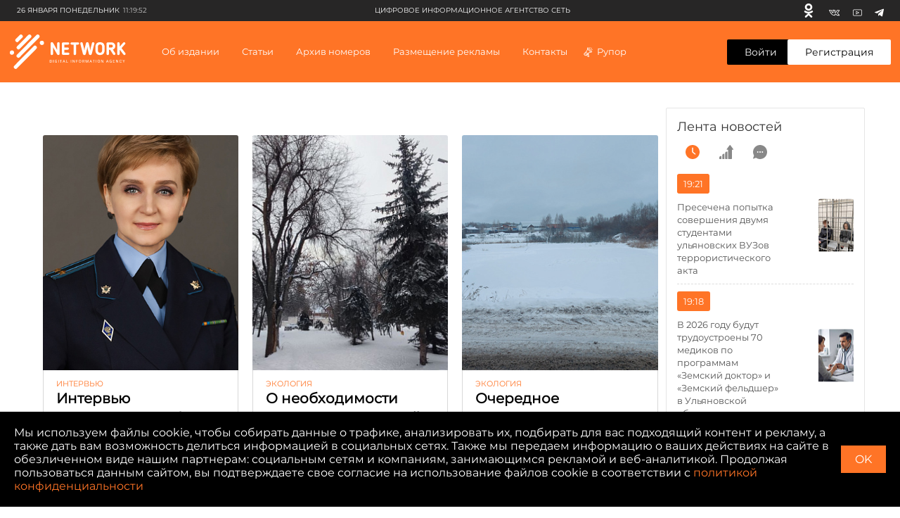

--- FILE ---
content_type: text/html; charset=UTF-8
request_url: https://ciarf.ru/news/?page=5
body_size: 28600
content:
<!DOCTYPE html>
<html lang="ru" prefix="og: http://ogp.me/ns#">
<head>
    <meta http-equiv="Content-Type" content="text/html; charset=UTF-8" />
<script type="text/javascript" data-skip-moving="true">(function(w, d) {var v = w.frameCacheVars = {'CACHE_MODE':'HTMLCACHE','storageBlocks':[],'dynamicBlocks':{'7DqYyc':'d41d8cd98f00','jmonnO':'d41d8cd98f00','iJBuqa':'1ebdb45eaa65','IjWcdm':'8763df948686','LkGdQn':'248979af19ce','XEVOpk':'76237c566035','wWmUWm':'d41d8cd98f00','d9AVsL':'51cc127efada','d42sdq':'f087de082385','CpmJaV':'05342a24a804','sT4bfg':'05342a24a804','O2Vmn3':'96c938dcb2ec','T3OECr':'b61a060aca0e','yKoGHq':'bd9bf04f506f','asDrK5':'d15b4f13dbd7','ZF1lvf':'72109c705060','yxuQWs':'45dd5e8cc2f9','FRjBZa':'e3d879269a4e','Xgm6Hv':'d41d8cd98f00','SsWt9f':'106c68b7e6bc','HR9X2a':'e0d072cc0fd4','9FYz8j':'77b25641a8d5','TGbApP':'d90696122cd1','zYrQIp':'baf48fba30b1','g8taYv':'5d2116b5779c','NvQJLe':'bf2806d8ee7a','zfqDSU':'6b63aec14863','rIpOz9':'d153a92b5b33','8zR3vV':'7532817e2f03','jbrPA5':'416fd2899a2c'},'AUTO_UPDATE':true,'AUTO_UPDATE_TTL':'120','version':'2'};var inv = false;if (v.AUTO_UPDATE === false){if (v.AUTO_UPDATE_TTL && v.AUTO_UPDATE_TTL > 0){var lm = Date.parse(d.lastModified);if (!isNaN(lm)){var td = new Date().getTime();if ((lm + v.AUTO_UPDATE_TTL * 1000) >= td){w.frameRequestStart = false;w.preventAutoUpdate = true;return;}inv = true;}}else{w.frameRequestStart = false;w.preventAutoUpdate = true;return;}}var r = w.XMLHttpRequest ? new XMLHttpRequest() : (w.ActiveXObject ? new w.ActiveXObject("Microsoft.XMLHTTP") : null);if (!r) { return; }w.frameRequestStart = true;var m = v.CACHE_MODE; var l = w.location; var x = new Date().getTime();var q = "?bxrand=" + x + (l.search.length > 0 ? "&" + l.search.substring(1) : "");var u = l.protocol + "//" + l.host + l.pathname + q;r.open("GET", u, true);r.setRequestHeader("BX-ACTION-TYPE", "get_dynamic");r.setRequestHeader("X-Bitrix-Composite", "get_dynamic");r.setRequestHeader("BX-CACHE-MODE", m);r.setRequestHeader("BX-CACHE-BLOCKS", v.dynamicBlocks ? JSON.stringify(v.dynamicBlocks) : "");if (inv){r.setRequestHeader("BX-INVALIDATE-CACHE", "Y");}try { r.setRequestHeader("BX-REF", d.referrer || "");} catch(e) {}if (m === "APPCACHE"){r.setRequestHeader("BX-APPCACHE-PARAMS", JSON.stringify(v.PARAMS));r.setRequestHeader("BX-APPCACHE-URL", v.PAGE_URL ? v.PAGE_URL : "");}r.onreadystatechange = function() {if (r.readyState != 4) { return; }var a = r.getResponseHeader("BX-RAND");var b = w.BX && w.BX.frameCache ? w.BX.frameCache : false;if (a != x || !((r.status >= 200 && r.status < 300) || r.status === 304 || r.status === 1223 || r.status === 0)){var f = {error:true, reason:a!=x?"bad_rand":"bad_status", url:u, xhr:r, status:r.status};if (w.BX && w.BX.ready && b){BX.ready(function() {setTimeout(function(){BX.onCustomEvent("onFrameDataRequestFail", [f]);}, 0);});}w.frameRequestFail = f;return;}if (b){b.onFrameDataReceived(r.responseText);if (!w.frameUpdateInvoked){b.update(false);}w.frameUpdateInvoked = true;}else{w.frameDataString = r.responseText;}};r.send();var p = w.performance;if (p && p.addEventListener && p.getEntries && p.setResourceTimingBufferSize){var e = 'resourcetimingbufferfull';var h = function() {if (w.BX && w.BX.frameCache && w.BX.frameCache.frameDataInserted){p.removeEventListener(e, h);}else {p.setResourceTimingBufferSize(p.getEntries().length + 50);}};p.addEventListener(e, h);}})(window, document);</script>


<script>if(!window.BX)window.BX={};if(!window.BX.message)window.BX.message=function(mess){if(typeof mess==='object'){for(let i in mess) {BX.message[i]=mess[i];} return true;}};</script>
<script>(window.BX||top.BX).message({'JS_CORE_LOADING':'Загрузка...','JS_CORE_NO_DATA':'- Нет данных -','JS_CORE_WINDOW_CLOSE':'Закрыть','JS_CORE_WINDOW_EXPAND':'Развернуть','JS_CORE_WINDOW_NARROW':'Свернуть в окно','JS_CORE_WINDOW_SAVE':'Сохранить','JS_CORE_WINDOW_CANCEL':'Отменить','JS_CORE_WINDOW_CONTINUE':'Продолжить','JS_CORE_H':'ч','JS_CORE_M':'м','JS_CORE_S':'с','JSADM_AI_HIDE_EXTRA':'Скрыть лишние','JSADM_AI_ALL_NOTIF':'Показать все','JSADM_AUTH_REQ':'Требуется авторизация!','JS_CORE_WINDOW_AUTH':'Войти','JS_CORE_IMAGE_FULL':'Полный размер'});</script>

<script src="/bitrix/js/main/core/core.min.js?1712817670223197"></script>

<script>BX.Runtime.registerExtension({'name':'main.core','namespace':'BX','loaded':true});</script>
<script>BX.setJSList(['/bitrix/js/main/core/core_ajax.js','/bitrix/js/main/core/core_promise.js','/bitrix/js/main/polyfill/promise/js/promise.js','/bitrix/js/main/loadext/loadext.js','/bitrix/js/main/loadext/extension.js','/bitrix/js/main/polyfill/promise/js/promise.js','/bitrix/js/main/polyfill/find/js/find.js','/bitrix/js/main/polyfill/includes/js/includes.js','/bitrix/js/main/polyfill/matches/js/matches.js','/bitrix/js/ui/polyfill/closest/js/closest.js','/bitrix/js/main/polyfill/fill/main.polyfill.fill.js','/bitrix/js/main/polyfill/find/js/find.js','/bitrix/js/main/polyfill/matches/js/matches.js','/bitrix/js/main/polyfill/core/dist/polyfill.bundle.js','/bitrix/js/main/core/core.js','/bitrix/js/main/polyfill/intersectionobserver/js/intersectionobserver.js','/bitrix/js/main/lazyload/dist/lazyload.bundle.js','/bitrix/js/main/polyfill/core/dist/polyfill.bundle.js','/bitrix/js/main/parambag/dist/parambag.bundle.js']);
</script>
<script>BX.Runtime.registerExtension({'name':'ui.dexie','namespace':'BX.Dexie3','loaded':true});</script>
<script>BX.Runtime.registerExtension({'name':'ls','namespace':'window','loaded':true});</script>
<script>BX.Runtime.registerExtension({'name':'fx','namespace':'window','loaded':true});</script>
<script>BX.Runtime.registerExtension({'name':'fc','namespace':'window','loaded':true});</script>
<script>(window.BX||top.BX).message({'LANGUAGE_ID':'ru','FORMAT_DATE':'DD.MM.YYYY','FORMAT_DATETIME':'DD.MM.YYYY HH:MI:SS','COOKIE_PREFIX':'BITRIX_SM','SERVER_TZ_OFFSET':'10800','UTF_MODE':'Y','SITE_ID':'s1','SITE_DIR':'/'});</script>


<script  src="/bitrix/cache/js/s1/ciarf/kernel_main/kernel_main_v1.js?1714366390154480"></script>
<script src="/bitrix/js/ui/dexie/dist/dexie3.bundle.min.js?171281756388274"></script>
<script src="/bitrix/js/main/core/core_ls.min.js?15813200497365"></script>
<script src="/bitrix/js/main/core/core_frame_cache.min.js?171281766811210"></script>
<script>BX.setJSList(['/bitrix/js/main/core/core_fx.js','/bitrix/js/main/session.js','/bitrix/js/main/pageobject/pageobject.js','/bitrix/js/main/core/core_window.js','/bitrix/js/main/date/main.date.js','/bitrix/js/main/core/core_date.js','/bitrix/js/main/utils.js']);</script>
<script src="/push-subscribe/push-init.js"></script>
<!-- Global site tag (gtag.js) - Google Analytics -->
<script data-skip-moving="true" async src="https://www.googletagmanager.com/gtag/js?id=G-CP5TSFW2BD"></script>
<script data-skip-moving="true">
  window.dataLayer = window.dataLayer || [];
  function gtag(){dataLayer.push(arguments);}
  gtag('js', new Date());

  gtag('config', 'G-CP5TSFW2BD');
</script>



<script type="text/javascript">var _ba = _ba || []; _ba.push(["aid", "b185f7c5f2c3a7590cc2c95f3ac8ea73"]); _ba.push(["host", "ciarf.ru"]); (function() {var ba = document.createElement("script"); ba.type = "text/javascript"; ba.async = true;ba.src = (document.location.protocol == "https:" ? "https://" : "http://") + "bitrix.info/ba.js";var s = document.getElementsByTagName("script")[0];s.parentNode.insertBefore(ba, s);})();</script>



    <title>Статьи</title>

    <meta charset="UTF-8">
    <meta name="viewport" content="width=device-width, initial-scale=1.0">
    <meta http-equiv="X-UA-Compatible" content="ie=edge">

    <link rel="icon" href="https://ciarf.ru/favicon32.png" sizes="32x32">
    <link rel="icon" href="https://ciarf.ru/favicon192.png" sizes="192x192">
    <link rel="apple-touch-icon-precomposed" href="https://ciarf.ru/favicon.png">
    <meta name="msapplication-TileImage" content="https://ciarf.ru/favicon.png">
    <link rel="shortcut icon" type="image/x-icon" href="https://ciarf.ru/favicon.png"/>

    <meta property="og:site_name" content="Цифровое Информационное Агентство Сеть (ЦИА СЕТЬ)" />
                    
    <meta name="yandex-verification" content="049cced3fc9aba3a" />

    <link rel="stylesheet" href="https://cdnjs.cloudflare.com/ajax/libs/fancybox/3.5.7/jquery.fancybox.min.css">
    <link rel="stylesheet" href="/assets/styles/main.min.css?162">
    <link rel="stylesheet" href="/assets/styles/push.css?162">

    <style type="text/css">
        .newsfeed {
            padding: 15px;
        }
        .newsfeed__link-text {
            margin-right:15px;

        }
        @media (min-width: 1360px){
            .newsfeed__link-text {
                font-size:14px;
            }
        }

        @media (min-width: 1360px) and (max-width: 1599px) {
            .newsfeed__link img {
                position: relative;
                transform: none;
                width:100%;
            }
            .newsfeed__link-text {
                width:100%;
                margin:10px 0;
            }
            .newsfeed__link {
                flex-direction: column-reverse;
            }
        }
        .bx-auth-reg {
            padding: 20px 0;
        }
       @font-face {
            font-family: 'MontserratRegular';
            src: url('/assets/fonts/Montserrat-Regular.eot');
            src: local('☺'), url('/assets/fonts/Montserrat-Regular.woff') format('woff'), url('/assets/fonts/Montserrat-Regular.ttf') format('truetype'), url('/assets/fonts/Montserrat-Regular.svg') format('svg');
            font-weight: normal;
            font-style: normal;
        }
        body, button, input, select, textarea {
            font-family: 'MontserratRegular', sans-serif;
        }
        #bottom_warning {
            display:none;
        }
        #bottom_warning_accept {
            position: relative;
        }
        #bottom_warning_accept.ok {
            color:transparent;
        }
        #bottom_warning_accept.ok:before {
            content: '\2713';
            color:#fff;
            position: absolute;
            left:0;
            top:0;
            width:100%;
            height: 100%;
            text-align: center;
            line-height: 2.4rem;
        }
        #bottom_warning_accept.ok:hover {
            background-color: #ff7426;
        }

        .footer__copyright__apps {
            margin-top:10px;
        }
        .app-advertisement__text {
            width:100%;
        }
    #vk_groups, #vk_groups iframe, .lightwidget-widget + iframe {
        width:100% !important;
        min-width:100% !important;
    }
    .instagram-media, iframe[id^="telegram-post"], .fb_iframe_widget iframe {
        width:100% !important;
        min-width:100% !important;
    }
    .fb_iframe_widget {
        display:block !important;
    }
    @media (min-width: 1280px){
        .detail {
            max-width: initial;
        }
    }
    .newsfeed__title {
        font-weight:500;
    }
    .newsfeed__title {
        letter-spacing: 0;
    }
    .select__list[data-status=opened] {
        border: 1px #eee solid;
    }
    .newsfeed .news-list__all {
        display: block;
        font-size: 14px;
        line-height: 20px;
        color: #ff7426;
        text-align: center;
        background-color: #fff;
        border-radius: 3px;
        padding: 12px 35px;
        margin: 22px auto 0;
        border: 1px solid #ff7426;
    }
    .newsfeed .news-list__all:hover {
        background-color: #ff7426;
        color: #fff;
    }
    .rubric__link.active {
        color: #ff7426;
    }
    .news__info-text {
         margin-right: 20px;
         padding-left: 10px;
    }
    .header-menu .header-menu__list-item-nostr:before {
        content:initial;
    }
    .new-content__main-wrapper video {
        width:100%;
        height:100%;
    }
    .brna_form .brf_submit ins {
        display:none !important;
    }
        /* lines */
        /*.br_comment:before {
            position: absolute;
            content: "";
            width: 30px;
            height: 1px;
            background-color: #c5c5c5;
            top: 5px;
            left: -45px;
        }

        .br_comment:after {
            position: absolute;
            content: "";
            width: 1px;
            height: 178px;
            background-color: #c5c5c5;
            top: -173px;
            left: -45px;
        }
        @media (min-width: 768px){
            .br_comment:after {
                height: 135px;
                top: -130px;
            }
        }*/
        .detail-news__share td div {
            height: 11px !important;
            background-position: 0 2px;
            background-repeat: no-repeat;
        }
        .detail-news__share td a {
            border-radius:4px !important;
        }
        .detail-news__share tr td:nth-child(2) {
            display:none !important;
        }
        .detail-news__share table {
            margin-right:2px;
        }
        .footer__text a {
            color:#fff;
        }
    </style>
</head>


<body><!-- Yandex.Metrika counter --> <script type="text/javascript" > (function(m,e,t,r,i,k,a){m[i]=m[i]||function(){(m[i].a=m[i].a||[]).push(arguments)}; m[i].l=1*new Date();k=e.createElement(t),a=e.getElementsByTagName(t)[0],k.async=1,k.src=r,a.parentNode.insertBefore(k,a)}) (window, document, "script", "https://mc.yandex.ru/metrika/tag.js", "ym"); ym(61592989, "init", { clickmap:true, trackLinks:true, accurateTrackBounce:true, webvisor:true }); </script> <noscript><div><img src="https://mc.yandex.ru/watch/61592989" style="position:absolute; left:-9999px;" alt="" /></div></noscript> <!-- /Yandex.Metrika counter --><div id="fb-root"></div>
<script async defer crossorigin="anonymous" src="https://connect.facebook.net/ru_RU/sdk.js#xfbml=1&version=v8.0&appId=1887795294864363&autoLogAppEvents=1" nonce="Or1pyexI"></script>
<div class="top-banner">
    <div class="content">
    <div id="bxdynamic_7DqYyc_start" style="display:none"></div><div id="bxdynamic_7DqYyc_end" style="display:none"></div>    </div>
</div>
<div class="page">
    <div id="bxdynamic_jmonnO_start" style="display:none"></div><div id="bxdynamic_jmonnO_end" style="display:none"></div>    <header class="header" id="header">
        <div class="header__top">
            <div class="header__top-wrapper">
                <div class="header__top-date"><span>26 января Понедельник</span><span
                            class="header__top-date-time">11:19:52</span>
                </div>
                <div class="header__top-links">
                    <div id="bxdynamic_iJBuqa_start" style="display:none"></div>        <a class="header__top-link header__top-link--" href="https://ok.ru/profile/579663619737" target="_blank" rel="nofollow" title="Одноклассники">
            <svg>
                <use xlink:href="/assets/sprite.svg#odnoklassniki-usage"></use>
            </svg>
        </a>
            <a class="header__top-link header__top-link--vk" href="https://vk.com/id587560347" target="_blank" rel="nofollow" title="Вконтакте">
            <svg>
                <use xlink:href="/assets/sprite.svg#vk-usage"></use>
            </svg>
        </a>
            <a class="header__top-link header__top-link--youtube" href="https://youtube.com/channel/UCFh_CjEC0VppGu84xCLQfHg" target="_blank" rel="nofollow" title="Youtube">
            <svg>
                <use xlink:href="/assets/sprite.svg#youtube-usage"></use>
            </svg>
        </a>
            <a class="header__top-link header__top-link--youtube" href="https://t.me/volkodav73" target="_blank" rel="nofollow" title="Telegram">
            <svg>
                <use xlink:href="/assets/sprite.svg#telegram-usage"></use>
            </svg>
        </a>
    <div id="bxdynamic_iJBuqa_end" style="display:none"></div>                </div>
                <div class="header__top-text">
                    <div id="bxdynamic_IjWcdm_start" style="display:none"></div>цифровое информационное агентство сеть<div id="bxdynamic_IjWcdm_end" style="display:none"></div></div>
            </div>
        </div>
        <div class="header__wrapper">
            <div class="header-menu">
                <button class="header-menu__close" type="button" aria-label="close menu"></button>
                <div class="header-menu__wrapper">
                    <div id="bxdynamic_LkGdQn_start" style="display:none"></div>
        
                                                                    <div class="header-menu__section">
                            <a href="/about/" style="display: block" class="header-menu__title">Об издании</a>
                        </div>
                                                    
                                                                    <div class="header-menu__section">
                            <div class="header-menu__title">Статьи</div>
                            <ul class="header-menu__list">
                                <li class="header-menu__list-item">СТАТЬИ ПО РУБРИКАМ                                                                        <div class="header-menu__dropdown">
                                        <div class="header-menu__dropdown-wrapper">
                                                                                    <a class="header-menu__link" style="display: block" href="/rubrics/aktualno/">Актуально</a>
                                                                                    <a class="header-menu__link" style="display: block" href="/rubrics/obshchestvo/">Общество</a>
                                                                                    <a class="header-menu__link" style="display: block" href="/rubrics/o-korruptsii-v-ulyanovskoy-oblasti-/">Коррупция73</a>
                                                                                    <a class="header-menu__link" style="display: block" href="/rubrics/eksklyuziv/">Эксклюзив</a>
                                                                                    <a class="header-menu__link" style="display: block" href="/rubrics/politika/">Политика</a>
                                                                                    <a class="header-menu__link" style="display: block" href="/rubrics/intervyu/">Интервью </a>
                                                                                    <a class="header-menu__link" style="display: block" href="/rubrics/dose/">Досье </a>
                                                                                    <a class="header-menu__link" style="display: block" href="/rubrics/ekoturizm73/">Экотуризм73</a>
                                                                                    <a class="header-menu__link" style="display: block" href="/rubrics/zelyenaya-marka/">Экология </a>
                                                                                    <a class="header-menu__link" style="display: block" href="/rubrics/kultura/">Культура </a>
                                                                                    <a class="header-menu__link" style="display: block" href="/rubrics/sport/">Cпорт </a>
                                                                                </div>
                                    </div>
                                                                    </li>
                                <li class="header-menu__list-item">Актуальные темы                                                                            <div class="header-menu__dropdown">
                                            <div class="header-menu__dropdown-wrapper">
                                                                                                    <a class="header-menu__link" style="display: block" href="/news/zabaluyka-stanet-chishche-v-etom-godu/">Забалуйка станет чище в этом году</a>
                                                                                                    <a class="header-menu__link" style="display: block" href="/news/krutoy-poselok-ulyanovskoy-oblasti-mesto-gde-khochetsya-zhit-/">Крутой поселок Ульяновской области - место, где хочется жить! </a>
                                                                                                    <a class="header-menu__link" style="display: block" href="/news/teplichnoe-i-vsya-morozovskaya-rat-razbiraemsya-v-situatsii/">«Тепличное» и вся морозовская рать. Разбираемся в ситуации.</a>
                                                                                                    <a class="header-menu__link" style="display: block" href="/news/uk-domofond-v-napravlenii-innovatsiy-dlya-komfortnoy-zhizni-lyudey/">УК «Домофонд»: «В направлении инноваций для комфортной жизни людей»</a>
                                                                                                    <a class="header-menu__link" style="display: block" href="/news/palmira-protiv-ulyanovska-kto-prikryvaet-ekologicheskiy-bespredel/">«Пальмира» против Ульяновска: кто прикрывает экологический беспредел?</a>
                                                                                                    <a class="header-menu__link" style="display: block" href="/news/v-ulyanovske-politseyskie-po-goryachim-sledam-raskryli-ubiystvo/">В Ульяновске полицейские по горячим следам раскрыли убийство</a>
                                                                                                    <a class="header-menu__link" style="display: block" href="/news/ostrovki-ubiytsy-na-dorogakh-ulyanovska/">Островки-убийцы на дорогах Ульяновска</a>
                                                                                                    <a class="header-menu__link" style="display: block" href="/news/zatsementirovannaya-sila-prestupleniya-sengileevskiy-rayon-rabochiy-poselok-tsemzavod/">Зацементированная сила преступления. Сенгилеевский район. Рабочий поселок Цемзавод</a>
                                                                                                    <a class="header-menu__link" style="display: block" href="/news/osennee-obostrenie-beregis/">Осеннее обострение. Берегись!</a>
                                                                                                    <a class="header-menu__link" style="display: block" href="/news/kogda-zakonchatsya-ezhegodnye-stradaniya-inzentsev/">Когда закончатся ежегодные страдания инзенцев?</a>
                                                                                            </div>
                                        </div>
                                                                    </li>
                            </ul>
                        </div>
                                                
                                                                        <div class="header-menu__section">
                                <div class="header-menu__title">Архив номеров</div>
                                <ul class="header-menu__list">
                                    <li class="header-menu__list-item header-menu__list-item-nostr">
                                        <a class="header-menu__link" style="display: block" href="/video/">Видеоархив</a>
                                    </li>
                                    <li class="header-menu__list-item header-menu__list-item-nostr">
                                        <a class="header-menu__link" style="display: block" href="/archive/">Печатный архив</a>
                                    </li>
                                </ul>
                            </div>
                                                    
                                                                    <div class="header-menu__section">
                            <a href="/advertising/" style="display: block" class="header-menu__title">Размещение рекламы</a>
                        </div>
                                                    
                                                                    <div class="header-menu__section">
                            <a href="/contacts/" style="display: block" class="header-menu__title">Контакты</a>
                        </div>
                                                    
                                                                    <div class="header-menu__section">
                            <a href="/rupor/" style="display: block" class="header-menu__title">Рупор</a>
                        </div>
                                                                </ul>
<div id="bxdynamic_LkGdQn_end" style="display:none"></div>                </div>
            </div>
            <button class="header__hamburger" type="button"><span></span><span></span><span></span></button>
            <a href="/" class="header__logo">
                <svg>
                    <use xlink:href="/assets/sprite.svg#logo-usage"></use>
                </svg>
                </a>
                <nav class="header__nav">
                    <div id="bxdynamic_XEVOpk_start" style="display:none"></div>    <ul class="header__nav-list">
        
                                        <li class="">
                                            <a href="/about/"
                           class="header__nav-item">Об издании                            </a>
                                        </li>
                            
                                        <li class=" header__nav-item">
                                            Статьи                        <div class="header__dropdown">
                            <div class="header__dropdown-box">
                                <div class="header__dropdown-main">
                                    <div class="header__dropdown-title">СТАТЬИ ПО РУБРИКАМ</div>
                                    <div class="header__dropdown-list">
                                                                                                                                    <div class="header__dropdown-list-item">
                                                    <a class="header__dropdown-link"
                                                       href="/rubrics/aktualno/">Актуально</a>
                                                </div>
                                                                                            <div class="header__dropdown-list-item">
                                                    <a class="header__dropdown-link"
                                                       href="/rubrics/obshchestvo/">Общество</a>
                                                </div>
                                                                                            <div class="header__dropdown-list-item">
                                                    <a class="header__dropdown-link"
                                                       href="/rubrics/o-korruptsii-v-ulyanovskoy-oblasti-/">Коррупция73</a>
                                                </div>
                                                                                            <div class="header__dropdown-list-item">
                                                    <a class="header__dropdown-link"
                                                       href="/rubrics/eksklyuziv/">Эксклюзив</a>
                                                </div>
                                                                                            <div class="header__dropdown-list-item">
                                                    <a class="header__dropdown-link"
                                                       href="/rubrics/politika/">Политика</a>
                                                </div>
                                                                                            <div class="header__dropdown-list-item">
                                                    <a class="header__dropdown-link"
                                                       href="/rubrics/intervyu/">Интервью </a>
                                                </div>
                                                                                            <div class="header__dropdown-list-item">
                                                    <a class="header__dropdown-link"
                                                       href="/rubrics/dose/">Досье </a>
                                                </div>
                                                                                            <div class="header__dropdown-list-item">
                                                    <a class="header__dropdown-link"
                                                       href="/rubrics/ekoturizm73/">Экотуризм73</a>
                                                </div>
                                                                                            <div class="header__dropdown-list-item">
                                                    <a class="header__dropdown-link"
                                                       href="/rubrics/zelyenaya-marka/">Экология </a>
                                                </div>
                                                                                            <div class="header__dropdown-list-item">
                                                    <a class="header__dropdown-link"
                                                       href="/rubrics/kultura/">Культура </a>
                                                </div>
                                                                                            <div class="header__dropdown-list-item">
                                                    <a class="header__dropdown-link"
                                                       href="/rubrics/sport/">Cпорт </a>
                                                </div>
                                                                                                                        </div>
                                </div>
                                <div class="header__dropdown-aside">
                                    <div class="header__dropdown-title">Актуальные темы</div>
                                    <div class="header__dropdown-list">
                                                                                                                                    <div class="header__dropdown-list-item">
                                                    <a class="header__dropdown-link"
                                                       href="/news/zabaluyka-stanet-chishche-v-etom-godu/">Забалуйка станет чище в этом году</a>
                                                </div>
                                                                                            <div class="header__dropdown-list-item">
                                                    <a class="header__dropdown-link"
                                                       href="/news/krutoy-poselok-ulyanovskoy-oblasti-mesto-gde-khochetsya-zhit-/">Крутой поселок Ульяновской области - место, где хочется жить! </a>
                                                </div>
                                                                                            <div class="header__dropdown-list-item">
                                                    <a class="header__dropdown-link"
                                                       href="/news/teplichnoe-i-vsya-morozovskaya-rat-razbiraemsya-v-situatsii/">«Тепличное» и вся морозовская рать. Разбираемся в ситуации.</a>
                                                </div>
                                                                                            <div class="header__dropdown-list-item">
                                                    <a class="header__dropdown-link"
                                                       href="/news/uk-domofond-v-napravlenii-innovatsiy-dlya-komfortnoy-zhizni-lyudey/">УК «Домофонд»: «В направлении инноваций для комфортной жизни людей»</a>
                                                </div>
                                                                                            <div class="header__dropdown-list-item">
                                                    <a class="header__dropdown-link"
                                                       href="/news/palmira-protiv-ulyanovska-kto-prikryvaet-ekologicheskiy-bespredel/">«Пальмира» против Ульяновска: кто прикрывает экологический беспредел?</a>
                                                </div>
                                                                                            <div class="header__dropdown-list-item">
                                                    <a class="header__dropdown-link"
                                                       href="/news/v-ulyanovske-politseyskie-po-goryachim-sledam-raskryli-ubiystvo/">В Ульяновске полицейские по горячим следам раскрыли убийство</a>
                                                </div>
                                                                                            <div class="header__dropdown-list-item">
                                                    <a class="header__dropdown-link"
                                                       href="/news/ostrovki-ubiytsy-na-dorogakh-ulyanovska/">Островки-убийцы на дорогах Ульяновска</a>
                                                </div>
                                                                                            <div class="header__dropdown-list-item">
                                                    <a class="header__dropdown-link"
                                                       href="/news/zatsementirovannaya-sila-prestupleniya-sengileevskiy-rayon-rabochiy-poselok-tsemzavod/">Зацементированная сила преступления. Сенгилеевский район. Рабочий поселок Цемзавод</a>
                                                </div>
                                                                                            <div class="header__dropdown-list-item">
                                                    <a class="header__dropdown-link"
                                                       href="/news/osennee-obostrenie-beregis/">Осеннее обострение. Берегись!</a>
                                                </div>
                                                                                            <div class="header__dropdown-list-item">
                                                    <a class="header__dropdown-link"
                                                       href="/news/kogda-zakonchatsya-ezhegodnye-stradaniya-inzentsev/">Когда закончатся ежегодные страдания инзенцев?</a>
                                                </div>
                                                                                                                        </div>
                                </div>
                            </div>
                        </div>
                                    </li>
                            
                                        <li class=" header__nav-item">
                                                Архив номеров                            <div class="header__dropdown">
                                <div class="header__dropdown-box">
                                    <div class="header__dropdown-main">
                                        <div class="header__dropdown-list">
                                            <div class="header__dropdown-list-item">
                                                <a class="header__dropdown-link header__dropdown-link--icon"
                                                   href="/video/">
                                                    <svg>
                                                        <use xlink:href="/assets/sprite.svg#video-icon"></use>
                                                    </svg>
                                                    Видеоархив</a>
                                            </div>
                                            <div class="header__dropdown-list-item">
                                                <a class="header__dropdown-link header__dropdown-link--icon"
                                                   href="/archive/">
                                                    <svg>
                                                        <use xlink:href="/assets/sprite.svg#arcive-icon"></use>
                                                    </svg>
                                                    Печатный архив</a>
                                            </div>
                                        </div>
                                    </div>
                                </div>
                            </div>
                                        </li>
                            
                                        <li class="">
                                            <a href="/advertising/"
                           class="header__nav-item">Размещение рекламы                            </a>
                                        </li>
                            
                                        <li class="">
                                            <a href="/contacts/"
                           class="header__nav-item">Контакты                            </a>
                                        </li>
                            
                                        <li class="">
                                            <a href="/rupor/"
                           class="header__nav-item header__nav-item header__nav-item--icon">Рупор                            <svg>
                                <use xlink:href="/assets/sprite.svg#megaphone-usage"></use>
                            </svg></a>
                                        </li>
                                        </ul>
<div id="bxdynamic_XEVOpk_end" style="display:none"></div>                </nav>
                <div class="header__buttons">
                                        <a class="header__button header__button--enter"
                                                href="/auth/">Войти</a>
                    <span>/</span><a
                            class="header__button header__button--registration" href="/register/">Регистрация</a>
                                    </div>
        </div>
    </header>
    <div id="bxdynamic_wWmUWm_start" style="display:none"></div><div id="bxdynamic_wWmUWm_end" style="display:none"></div>    <div class="page">
        <main>
            <div class="new-content">
                <div class="new-content__left">
    <div class="new-content__block new-content__block--newsfeed">
        <div class="newsfeed">
                        <div class="newsfeed__header">
                <a href="/feed/" class="newsfeed__title"><div id="bxdynamic_d9AVsL_start" style="display:none"></div>Лента новостей<div id="bxdynamic_d9AVsL_end" style="display:none"></div></a>
                <div class="newsfeed__tabs-list">
                    <button class="newsfeed__tab active" type="button" name="time" aria-label="time">
                        <svg>
                            <use xlink:href="/assets/sprite.svg?162#time-icon"></use>
                        </svg>
                    </button>
                    <button class="newsfeed__tab" type="button" name="grow" aria-label="grow">
                        <svg>
                            <use xlink:href="/assets/sprite.svg?162#grow-icon"></use>
                        </svg>
                    </button>
                    <button class="newsfeed__tab" type="button" name="comment" aria-label="comment">
                        <svg>
                            <use xlink:href="/assets/sprite.svg?162#comment-icon"></use>
                        </svg>
                    </button>
                </div>
            </div>
            <div class="newsfeed__content-box">
                <div class="newsfeed__content active">
                    <div id="bxdynamic_d42sdq_start" style="display:none"></div>            <a href="/news/presechena-popytka-soversheniya-dvumya-studentami-ulyanovskikh-vuzov-terroristicheskogo-akta/" class="newsfeed__link">
            <span class="newsfeed__link-date">19:21</span>
            <span class="newsfeed__link-text">Пресечена попытка совершения двумя студентами ульяновских ВУЗов террористического акта</span>
            <img src="/upload/resize_cache/iblock/2a0/187_75_0/dsjalt91rbbnip5obbeld5npo392j62l.jpg" alt="alt">
        </a>
            <a href="/news/v-2026-godu-budut-trudoustroeny-70-medikov-po-programmam-zemskiy-doktor-i-zemskiy-feldsher-v-ulyanov/" class="newsfeed__link">
            <span class="newsfeed__link-date">19:18</span>
            <span class="newsfeed__link-text">В 2026 году будут трудоустроены 70 медиков по программам «Земский доктор» и «Земский фельдшер» в Ульяновской области</span>
            <img src="/upload/resize_cache/iblock/b5a/187_75_0/4s02ygxzy9zt1v0keiijuhc4nq74egxk.jpg" alt="alt">
        </a>
            <a href="/news/ulyanovskaya-oblast-zanyala-pervoe-mesto-po-realizatsii-proekta-zdravkontrol-sredi-vsekh-regionov-st/" class="newsfeed__link">
            <span class="newsfeed__link-date">19:12</span>
            <span class="newsfeed__link-text">Ульяновская область заняла первое место по реализации проекта «ЗдравКонтроль» среди всех регионов страны</span>
            <img src="/upload/resize_cache/iblock/e29/187_75_0/z33lk0x1xooyyhuex6a6wx9e7as55a60.jpg" alt="alt">
        </a>
            <a href="/news/ulyanovskie-rosgvardeytsy-peredali-v-zonu-svo-svyshe-tysyachi-edinits-oruzhiya/" class="newsfeed__link">
            <span class="newsfeed__link-date">19:07</span>
            <span class="newsfeed__link-text">Ульяновские росгвардейцы передали в зону СВО свыше тысячи единиц оружия</span>
            <img src="/upload/resize_cache/iblock/ad2/187_75_0/w7o6xtpmmhcb7ip64udns5j18akr4cac.jpg" alt="alt">
        </a>
            <a href="/news/55-let-put-pisma-nachinaetsya-s-pochtovogo-indeksa/" class="newsfeed__link">
            <span class="newsfeed__link-date">07:00</span>
            <span class="newsfeed__link-text">55 лет: путь письма начинается с почтового индекса</span>
            <img src="/upload/resize_cache/iblock/46c/187_75_0/aqn15311cnmkff31ekqkcyywkzlm2fbk.jpg" alt="alt">
        </a>
            <a href="/news/v-ulyanovske-devyat-grazhdan-privlecheno-k-otvetstvennosti-za-vykhod-na-neokrepshiy-lyed/" class="newsfeed__link">
            <span class="newsfeed__link-date">17:54</span>
            <span class="newsfeed__link-text">В Ульяновске девять граждан привлечено к ответственности за выход на неокрепший лёд</span>
            <img src="/upload/resize_cache/iblock/29c/187_75_0/k663dbd9c90d9dfj25qefhg5asa0747q.jpg" alt="alt">
        </a>
            <a href="/news/priglashaem-na-ekologicheskuyu-tropu-volzhskiy-bereg-kataytes-s-umom/" class="newsfeed__link">
            <span class="newsfeed__link-date">16:15</span>
            <span class="newsfeed__link-text">Приглашаем на экологическую тропу «Волжский Берег» — катайтесь с умом!</span>
            <img src="/upload/resize_cache/iblock/610/187_75_0/sh7aaut3knocw0f2zfg4lnnc9sg34l0x.jpg" alt="alt">
        </a>
    <div id="bxdynamic_d42sdq_end" style="display:none"></div>                </div>
                <div class="newsfeed__content">
                    <div id="bxdynamic_CpmJaV_start" style="display:none"></div>Новостей нет.<div id="bxdynamic_CpmJaV_end" style="display:none"></div>                </div>
                <div class="newsfeed__content">
                    <div id="bxdynamic_sT4bfg_start" style="display:none"></div>Новостей нет.<div id="bxdynamic_sT4bfg_end" style="display:none"></div>                </div>
            </div>
            <a class="news-list__all" href="/feed/"><div id="bxdynamic_O2Vmn3_start" style="display:none"></div>Показать все новости<div id="bxdynamic_O2Vmn3_end" style="display:none"></div></a>
        </div>
    </div>
    <div class="new-content__block">
        <div class="rubric">
            <div class="rubric__title">
                <svg>
                    <use xlink:href="/assets/sprite.svg#rubr-usage"></use>
                </svg>
                <span><div id="bxdynamic_T3OECr_start" style="display:none"></div>Рубрикатор<div id="bxdynamic_T3OECr_end" style="display:none"></div></span>
            </div>
            <div id="bxdynamic_yKoGHq_start" style="display:none"></div>    <div class="rubric__list">
                <a class="rubric__link" href="/rubrics/aktualno/">Актуально</a>
                <a class="rubric__link" href="/rubrics/obshchestvo/">Общество</a>
                <a class="rubric__link" href="/rubrics/o-korruptsii-v-ulyanovskoy-oblasti-/">Коррупция73</a>
                <a class="rubric__link" href="/rubrics/politika/">Политика</a>
                <a class="rubric__link" href="/rubrics/eksklyuziv/">Эксклюзив</a>
                <a class="rubric__link" href="/rubrics/intervyu/">Интервью </a>
                <a class="rubric__link" href="/rubrics/dose/">Досье </a>
                <a class="rubric__link" href="/rubrics/ekoturizm73/">Экотуризм73</a>
                <a class="rubric__link" href="/rubrics/sport/">Cпорт </a>
                <a class="rubric__link" href="/rubrics/kultura/">Культура </a>
                <a class="rubric__link" href="/rubrics/zelyenaya-marka/">Экология </a>
            </div>
    <div id="bxdynamic_yKoGHq_end" style="display:none"></div>        </div>
    </div>
</div>
                <div class="new-content__main">
                    <div id="bxdynamic_asDrK5_start" style="display:none"></div><div class="news-list">
    <div class="news-list__container noslider">
        <div class="news-list__wrapper swiper-wrapper">
                            <a class="news-list__item noslide swiper-slide" href="/news/intervyu-rukovoditelya-ufssp-rossii-po-ulyanovskoy-oblasti-varfolomeevoy-e-e/">
                    <div class="news-list__image"><img src="/upload/resize_cache/iblock/e1a/600_360_0/xhw3nhvlk4g2p5njzquuv7tfmuh7kg8r.jpg" alt=""></div>
                    <div class="news-list__info">
                        <div class="news-list__tag">
                            Интервью                         </div>
                        <div class="news-list__title">Интервью руководителя УФССП России по Ульяновской области  Варфоломеевой Е.Е.</div>
                        <div class="news-list__text">С 1 декабря вступил в силу закон, который предполагает списание просроченных кредитов для некоторых категорий должников.                        </div>
                        <div class="news-list__date-box">
                            <div class="news__date">19:32</div>
                            <span class="news__info-text news__info-text--date">26 янв</span>
                            <span class="news-list__read-more"><span>подробнее</span>
                            <svg>
                              <use xlink:href="/assets/sprite.svg#big-arrow-usage"></use>
                            </svg>
                        </span>
                        </div>
                    </div>
                </a>
                            <a class="news-list__item noslide swiper-slide" href="/news/o-neobkhodimosti-sokhraneniya-zelenoy-zony-vokrug-regionalnogo-pamyatnika-prirody-oopt-marishkin-rod/">
                    <div class="news-list__image"><img src="/upload/resize_cache/iblock/f7d/600_360_0/pskd4iuut31qq17n0b7cvtd6pwjw3v11.jpg" alt=""></div>
                    <div class="news-list__info">
                        <div class="news-list__tag">
                            Экология                         </div>
                        <div class="news-list__title">О необходимости сохранения зеленой зоны вокруг регионального памятника природы (ООПТ "Маришкин родник")</div>
                        <div class="news-list__text"><p style="text-align: justify;">
	В связи с изменившимся законодательством, касающимся регулирования вопросов особо охраняемых природных территорий, мы обращаемся к Министерству природных ресурсов и экологии Ульяновской области с предложением рассмотреть возможность формирования буферной зоны вокруг регионального памятника природы «Маришкин родник».
</p>                        </div>
                        <div class="news-list__date-box">
                            <div class="news__date">15:52</div>
                            <span class="news__info-text news__info-text--date">20 янв</span>
                            <span class="news-list__read-more"><span>подробнее</span>
                            <svg>
                              <use xlink:href="/assets/sprite.svg#big-arrow-usage"></use>
                            </svg>
                        </span>
                        </div>
                    </div>
                </a>
                            <a class="news-list__item noslide swiper-slide" href="/news/ocherednoe-ekologicheskoe-prestuplenie-namechaetsya-v-gorode-ulyanovske-/">
                    <div class="news-list__image"><img src="/upload/resize_cache/iblock/8bb/600_360_0/vtd4ed7neycr2dasivsk7sb02se2evyv.jpg" alt=""></div>
                    <div class="news-list__info">
                        <div class="news-list__tag">
                            Экология                         </div>
                        <div class="news-list__title">Очередное экологическое преступление намечается в городе Ульяновске? </div>
                        <div class="news-list__text"><p style="text-align: justify;">
	В ближайшее время может быть принято решение о полной засыпке озера в деревне Протопоповка Ленинского района. Да, это озеро малоизвестно многим, но оно официально зарегистрировано как водный объект в реестре водных объектов Российской Федерации.
</p>                        </div>
                        <div class="news-list__date-box">
                            <div class="news__date">10:33</div>
                            <span class="news__info-text news__info-text--date">20 янв</span>
                            <span class="news-list__read-more"><span>подробнее</span>
                            <svg>
                              <use xlink:href="/assets/sprite.svg#big-arrow-usage"></use>
                            </svg>
                        </span>
                        </div>
                    </div>
                </a>
                            <a class="news-list__item noslide swiper-slide" href="/news/fabrikatsiya-dela-obvinenie-eks-direktora-mup-ulges-vyzyvaet-somneniya/">
                    <div class="news-list__image"><img src="/upload/resize_cache/iblock/290/600_360_0/7ow2o2ozdbxj5vqqb042j7z8a1uckxf1.jpg" alt=""></div>
                    <div class="news-list__info">
                        <div class="news-list__tag">
                            Эксклюзив                        </div>
                        <div class="news-list__title">Фабрикация дела? Обвинение экс-директора МУП «УльГЭС» вызывает сомнения</div>
                        <div class="news-list__text"><p style="text-align: justify;">
	 И снова в центре событий – уголовное дело в отношении Муртазали Гитинасулова. Бывший директор обвиняется в превышении должностных полномочий, и один из пунктов обвинения связан с невыплатой долга компанией «Шатим-С».
</p>                        </div>
                        <div class="news-list__date-box">
                            <div class="news__date">11:03</div>
                            <span class="news__info-text news__info-text--date">18 янв</span>
                            <span class="news-list__read-more"><span>подробнее</span>
                            <svg>
                              <use xlink:href="/assets/sprite.svg#big-arrow-usage"></use>
                            </svg>
                        </span>
                        </div>
                    </div>
                </a>
                            <a class="news-list__item noslide swiper-slide" href="/news/ot-divana-do-marafona-kak-nachat-vesti-aktivnyy-obraz-zhizni/">
                    <div class="news-list__image"><img src="/upload/resize_cache/iblock/4ba/600_360_0/yqa1443qgqs4eieywlplr4uv10zeigjl.jpg" alt=""></div>
                    <div class="news-list__info">
                        <div class="news-list__tag">
                            Общество                        </div>
                        <div class="news-list__title">От дивана до марафона: как начать вести активный образ жизни</div>
                        <div class="news-list__text"><p style="text-align: justify;">
	Физическая активность имеет целый ряд плюсов: помогает справиться с эмоциональным напряжением, укрепляет мышцы, способствует нормализации работы внутренних органов и систем, помогает поддерживать нормальный вес тела.
</p>                        </div>
                        <div class="news-list__date-box">
                            <div class="news__date">13:14</div>
                            <span class="news__info-text news__info-text--date">12 янв</span>
                            <span class="news-list__read-more"><span>подробнее</span>
                            <svg>
                              <use xlink:href="/assets/sprite.svg#big-arrow-usage"></use>
                            </svg>
                        </span>
                        </div>
                    </div>
                </a>
                            <a class="news-list__item noslide swiper-slide" href="/news/naskolko-effektivna-rabota-sistemy-sudebnykh-pristavov-na-territorii-ulyanovskoy-oblasti/">
                    <div class="news-list__image"><img src="/upload/iblock/c1d/16ayfrjefsoexbza1dx3v53ytfx5j7zr.jpg" alt=""></div>
                    <div class="news-list__info">
                        <div class="news-list__tag">
                            Актуально                        </div>
                        <div class="news-list__title">Насколько эффективна работа системы судебных приставов на территории Ульяновской области?</div>
                        <div class="news-list__text"><p style="text-align: justify;">
	 На самом деле, судебный пристав — это не просто должностное лицо государственной службы, на которое возложены обязательства по исполнению судебных актов и контролю за их реализацией.
</p>                        </div>
                        <div class="news-list__date-box">
                            <div class="news__date">23:22</div>
                            <span class="news__info-text news__info-text--date">09 янв</span>
                            <span class="news-list__read-more"><span>подробнее</span>
                            <svg>
                              <use xlink:href="/assets/sprite.svg#big-arrow-usage"></use>
                            </svg>
                        </span>
                        </div>
                    </div>
                </a>
                            <a class="news-list__item noslide swiper-slide" href="/news/sila-splochyennost-i-budushchee-ulyanovsku-nuzhen-dvorets-sambo/">
                    <div class="news-list__image"><img src="/upload/resize_cache/iblock/628/600_360_0/t8w7vvzjnvyxdvrlxhuu0zh3n6n5x9b2.jpg" alt=""></div>
                    <div class="news-list__info">
                        <div class="news-list__tag">
                            Cпорт                         </div>
                        <div class="news-list__title">Сила, сплочённость и будущее: Ульяновску нужен Дворец самбо</div>
                        <div class="news-list__text"><p style="text-align: justify;">
	 Самбо – это не просто спорт. Оно олицетворяет непобедимый дух российского народа, его силу и сплочённость. Ульяновская область уже долгое время занимает лидирующие позиции в России по реализации проектов, направленных на развитие самбо – как в молодёжной среде, так и в спортивной жизни региона в целом.
</p>                        </div>
                        <div class="news-list__date-box">
                            <div class="news__date">23:09</div>
                            <span class="news__info-text news__info-text--date">08 янв</span>
                            <span class="news-list__read-more"><span>подробнее</span>
                            <svg>
                              <use xlink:href="/assets/sprite.svg#big-arrow-usage"></use>
                            </svg>
                        </span>
                        </div>
                    </div>
                </a>
                            <a class="news-list__item noslide swiper-slide" href="/news/smozhet-li-gubernator-navesti-poryadok-v-sfere-promyshlennogo-rybolovstva-na-territorii-ulyanovskoy-/">
                    <div class="news-list__image"><img src="/upload/resize_cache/iblock/a8a/600_360_0/qus18cezhpvdfi6s2tk83nyo4m097qdl.JPG" alt=""></div>
                    <div class="news-list__info">
                        <div class="news-list__tag">
                            Экология                         </div>
                        <div class="news-list__title">Сможет ли губернатор навести порядок в сфере промышленного рыболовства на территории Ульяновской области?</div>
                        <div class="news-list__text"><p style="text-align: justify;">
	 На территории Ульяновской области, охватывающей акватории Куйбышевского и Саратовского водохранилищ, расположено 18 рыболовных участков. Ещё в 2013 году прошёл конкурс на право заключения договоров о предоставлении рыбопромысловых участков для промышленного рыболовства.
</p>                        </div>
                        <div class="news-list__date-box">
                            <div class="news__date">16:11</div>
                            <span class="news__info-text news__info-text--date">08 янв</span>
                            <span class="news-list__read-more"><span>подробнее</span>
                            <svg>
                              <use xlink:href="/assets/sprite.svg#big-arrow-usage"></use>
                            </svg>
                        </span>
                        </div>
                    </div>
                </a>
                            <a class="news-list__item noslide swiper-slide" href="/news/2025-god-meriyu-ulyanovska-ne-volnuyut-problemy-zhiteley-posyelka-dubovaya-roshcha-a-pristavy-bezdey/">
                    <div class="news-list__image"><img src="/upload/resize_cache/iblock/04f/600_360_0/xw45bww0bj8g84adp0kgtpb32wbolvx4.jpg" alt=""></div>
                    <div class="news-list__info">
                        <div class="news-list__tag">
                            Актуально                        </div>
                        <div class="news-list__title">2025 год: мэрию Ульяновска не волнуют проблемы жителей посёлка Дубовая Роща. А приставы бездействуют?</div>
                        <div class="news-list__text"><p style="text-align: justify;">
	 Жители посёлка Дубовая Роща, который примыкает к городу Ульяновску, продолжают жить, словно в глухой провинции: дорог нет, а проблема с водоснабжением до конца так и не решена.
</p>                        </div>
                        <div class="news-list__date-box">
                            <div class="news__date">13:43</div>
                            <span class="news__info-text news__info-text--date">08 янв</span>
                            <span class="news-list__read-more"><span>подробнее</span>
                            <svg>
                              <use xlink:href="/assets/sprite.svg#big-arrow-usage"></use>
                            </svg>
                        </span>
                        </div>
                    </div>
                </a>
                            <a class="news-list__item noslide swiper-slide" href="/news/zhiteli-cherdaklinskogo-rayona-obespokoeny-zagryaznenie-vozdukha-ot-fabriki-dariano/">
                    <div class="news-list__image"><img src="/upload/resize_cache/iblock/2b4/600_360_0/ffn2j7hvy26pf0ztqkm69r2yjkywl5ru.jpg" alt=""></div>
                    <div class="news-list__info">
                        <div class="news-list__tag">
                            Экология                         </div>
                        <div class="news-list__title">"Жители Чердаклинского района обеспокоены: загрязнение воздуха от фабрики «Дариано»</div>
                        <div class="news-list__text"><p style="text-align: justify;">
	 И снова жители Чердаклинского района обеспокоены ситуацией с загрязнением атмосферного воздуха
</p>
.                        </div>
                        <div class="news-list__date-box">
                            <div class="news__date">13:11</div>
                            <span class="news__info-text news__info-text--date">07 янв</span>
                            <span class="news-list__read-more"><span>подробнее</span>
                            <svg>
                              <use xlink:href="/assets/sprite.svg#big-arrow-usage"></use>
                            </svg>
                        </span>
                        </div>
                    </div>
                </a>
                            <a class="news-list__item noslide swiper-slide" href="/news/khvatit-li-upravlencheskoy-sily-voli-alekseyu-russkikh-navesti-poryadok-v-sfere-dobychi-peska/">
                    <div class="news-list__image"><img src="/upload/resize_cache/iblock/b5f/600_360_0/h3n8jrciuv0dwdkbwl9gym41udlk8ywe.jpg" alt=""></div>
                    <div class="news-list__info">
                        <div class="news-list__tag">
                            Экология                         </div>
                        <div class="news-list__title">Хватит ли управленческой силы воли Алексею Русских навести порядок в сфере добычи песка?</div>
                        <div class="news-list__text"><p style="text-align: justify;">
	 Ситуация с реальным контролем работы лицензионных карьеров по добыче полезных ископаемых в регионе остаётся неизменной, а новые точки незаконной добычи строительных песков продолжают появляться.
</p>                        </div>
                        <div class="news-list__date-box">
                            <div class="news__date">19:20</div>
                            <span class="news__info-text news__info-text--date">24 дек</span>
                            <span class="news-list__read-more"><span>подробнее</span>
                            <svg>
                              <use xlink:href="/assets/sprite.svg#big-arrow-usage"></use>
                            </svg>
                        </span>
                        </div>
                    </div>
                </a>
                            <a class="news-list__item noslide swiper-slide" href="/news/tenevaya-bukhgalteriya-ulges-zhena-gitinasulova-raskryvaet-shokiruyushchie-podrobnosti/">
                    <div class="news-list__image"><img src="/upload/resize_cache/iblock/fae/600_360_0/1xxd32ipqrkz12zvvnl58nyevwyy80hi.jpg" alt=""></div>
                    <div class="news-list__info">
                        <div class="news-list__tag">
                            Коррупция73                        </div>
                        <div class="news-list__title">Теневая бухгалтерия «УльГЭС»: жена Гитинасулова раскрывает шокирующие подробности</div>
                        <div class="news-list__text"><p style="text-align: justify;">
	 История с арестом Муртазали Гитинасулова, бывшего руководителя МУП «УльГЭС», и последующим ухудшением финансового состояния предприятия, наводит на серьезные размышления.
</p>                        </div>
                        <div class="news-list__date-box">
                            <div class="news__date">14:07</div>
                            <span class="news__info-text news__info-text--date">24 дек</span>
                            <span class="news-list__read-more"><span>подробнее</span>
                            <svg>
                              <use xlink:href="/assets/sprite.svg#big-arrow-usage"></use>
                            </svg>
                        </span>
                        </div>
                    </div>
                </a>
                            <a class="news-list__item noslide swiper-slide" href="/news/kto-kontroliruet-ogku-ulyanovskoblstroyzakazchik-/">
                    <div class="news-list__image"><img src="/upload/resize_cache/iblock/fea/600_360_0/43qzi8g7las5ex1uf8qr90x8mvxdqft5.jpg" alt=""></div>
                    <div class="news-list__info">
                        <div class="news-list__tag">
                            Досье                         </div>
                        <div class="news-list__title">Кто контролирует ОГКУ "Ульяновскоблстройзаказчик"?</div>
                        <div class="news-list__text">Практически все федеральные стройки, то есть объекты, которые строятся на федеральные деньги в рамках национальных проектов на территории Ульяновской области, сорваны. Возникает вопрос: а где у нас министр строительства? Именно он должен отвечать за строительство в регионе и контролировать ОГКУ "Ульяновскоблстройзаказчик".                        </div>
                        <div class="news-list__date-box">
                            <div class="news__date">12:33</div>
                            <span class="news__info-text news__info-text--date">24 дек</span>
                            <span class="news-list__read-more"><span>подробнее</span>
                            <svg>
                              <use xlink:href="/assets/sprite.svg#big-arrow-usage"></use>
                            </svg>
                        </span>
                        </div>
                    </div>
                </a>
                            <a class="news-list__item noslide swiper-slide" href="/news/v-kinologicheskoy-sluzhbe-upravleniya-rosgvardii-po-ulyanovskoy-oblasti-poyavilsya-novyy-chetveronog/">
                    <div class="news-list__image"><img src="/upload/resize_cache/iblock/1b3/600_360_0/6lzh63nqq0pbs5t6cnz65hka21r5xs60.jpg" alt=""></div>
                    <div class="news-list__info">
                        <div class="news-list__tag">
                            Общество                        </div>
                        <div class="news-list__title">В кинологической службе Управления Росгвардии по Ульяновской области появился новый «четвероногий боец»</div>
                        <div class="news-list__text">Ряды надежных и верных товарищей бойцов инженерно-технического отделения ОМОН «Симбир» пополнил щенок бельгийской овчарки малинуа.                        </div>
                        <div class="news-list__date-box">
                            <div class="news__date">16:10</div>
                            <span class="news__info-text news__info-text--date">16 дек</span>
                            <span class="news-list__read-more"><span>подробнее</span>
                            <svg>
                              <use xlink:href="/assets/sprite.svg#big-arrow-usage"></use>
                            </svg>
                        </span>
                        </div>
                    </div>
                </a>
                            <a class="news-list__item noslide swiper-slide" href="/news/okolo-100-molodykh-ulyanovskikh-derevev-vysadili-na-territorii-grigorevskoy-shkoly-khersonskoy-oblas/">
                    <div class="news-list__image"><img src="/upload/resize_cache/iblock/b5b/600_360_0/onlbw43z83fpc4zh1wil1176i92vf1fd.jpg" alt=""></div>
                    <div class="news-list__info">
                        <div class="news-list__tag">
                            Экология                         </div>
                        <div class="news-list__title">Около 100 молодых ульяновских деревьев высадили на территории Григорьевской школы Херсонской области. Видеосюжет</div>
                        <div class="news-list__text">Деревья высадили в рамках акции "Лес Победы", которая приурочена к 80-летию Победы в Великой Отечественной войне.                        </div>
                        <div class="news-list__date-box">
                            <div class="news__date">11:47</div>
                            <span class="news__info-text news__info-text--date">13 дек</span>
                            <span class="news-list__read-more"><span>подробнее</span>
                            <svg>
                              <use xlink:href="/assets/sprite.svg#big-arrow-usage"></use>
                            </svg>
                        </span>
                        </div>
                    </div>
                </a>
                            <a class="news-list__item noslide swiper-slide" href="/news/murtazali-gitinasulov-nakhoditsya-v-sizo-v-kriticheskom-sostoyanii/">
                    <div class="news-list__image"><img src="/upload/resize_cache/iblock/483/600_360_0/m4j7m6n40lj10mdcjsfwqjd1nalymx0x.jpg" alt=""></div>
                    <div class="news-list__info">
                        <div class="news-list__tag">
                            Эксклюзив                        </div>
                        <div class="news-list__title">Муртазали Гитинасулов находится в СИЗО в критическом состоянии</div>
                        <div class="news-list__text"><p style="text-align: justify;">
	 В Ульяновске разворачивается история, которая шокирует своей циничностью и полным пренебрежением к элементарным правам человека.
</p>                        </div>
                        <div class="news-list__date-box">
                            <div class="news__date">18:25</div>
                            <span class="news__info-text news__info-text--date">08 дек</span>
                            <span class="news-list__read-more"><span>подробнее</span>
                            <svg>
                              <use xlink:href="/assets/sprite.svg#big-arrow-usage"></use>
                            </svg>
                        </span>
                        </div>
                    </div>
                </a>
                            <a class="news-list__item noslide swiper-slide" href="/news/skazochnoe-obrashchenie-mnogodetnykh-semey-goroda-dimitrovgrada-k-prezidentu-rf/">
                    <div class="news-list__image"><img src="/upload/resize_cache/iblock/0da/600_360_0/jyjjl5s57gexn105co6utwt654i6qmcs.jpg" alt=""></div>
                    <div class="news-list__info">
                        <div class="news-list__tag">
                            Общество                        </div>
                        <div class="news-list__title">«Сказочное» обращение многодетных семей города Димитровграда к Президенту РФ</div>
                        <div class="news-list__text"><p style="text-align: justify;">
	 Многодетные семьи из города Димитровград обратились к президенту Российской Федерации в сказочной форме, находясь в лесах, расположенных в этом городе, где им были выданы земельные участки.
</p>                        </div>
                        <div class="news-list__date-box">
                            <div class="news__date">13:09</div>
                            <span class="news__info-text news__info-text--date">05 дек</span>
                            <span class="news-list__read-more"><span>подробнее</span>
                            <svg>
                              <use xlink:href="/assets/sprite.svg#big-arrow-usage"></use>
                            </svg>
                        </span>
                        </div>
                    </div>
                </a>
                            <a class="news-list__item noslide swiper-slide" href="/news/ocherednoy-sryv-realizatsii-goskontrakta-v-ulyanovskoy-oblasti/">
                    <div class="news-list__image"><img src="/upload/resize_cache/iblock/4c7/600_360_0/ch0ppikj22gpodefu25gybdxh9qlwth5.jpg" alt=""></div>
                    <div class="news-list__info">
                        <div class="news-list__tag">
                            Коррупция73                        </div>
                        <div class="news-list__title">Очередной срыв реализации госконтракта в Ульяновской области?</div>
                        <div class="news-list__text"><p style="text-align: justify;">
	 В Ундорах в августе 2023 года началось строительство нового палеонтологического музея. Ожидалось, что объект будет сдан в 2024 году, и согласно документам государственной закупки и контракту, срок сдачи установлен на 15 ноября 2024 года.
</p>                        </div>
                        <div class="news-list__date-box">
                            <div class="news__date">12:25</div>
                            <span class="news__info-text news__info-text--date">05 дек</span>
                            <span class="news-list__read-more"><span>подробнее</span>
                            <svg>
                              <use xlink:href="/assets/sprite.svg#big-arrow-usage"></use>
                            </svg>
                        </span>
                        </div>
                    </div>
                </a>
                            <a class="news-list__item noslide swiper-slide" href="/news/pochemu-nuzhno-brosit-kurit-segodnya-i-kak-eto-sdelat/">
                    <div class="news-list__image"><img src="/upload/resize_cache/iblock/96d/600_360_0/x23iplerlon5na7izm7fyol881hl7ww1.jpg" alt=""></div>
                    <div class="news-list__info">
                        <div class="news-list__tag">
                            Общество                        </div>
                        <div class="news-list__title">Почему нужно бросить курить сегодня и как это сделать?</div>
                        <div class="news-list__text"><p style="text-align: justify;">
	Ученые из МФТИ совместно с учеными из других стран установили, что с 1990 по 2022 год распространенность курения снизилась во всем мире примерно в полтора раза: с 40,8% до 28,5% среди мужчин и с 9,94% до 5,96% среди женщин.
</p>                        </div>
                        <div class="news-list__date-box">
                            <div class="news__date">08:18</div>
                            <span class="news__info-text news__info-text--date">04 дек</span>
                            <span class="news-list__read-more"><span>подробнее</span>
                            <svg>
                              <use xlink:href="/assets/sprite.svg#big-arrow-usage"></use>
                            </svg>
                        </span>
                        </div>
                    </div>
                </a>
                            <a class="news-list__item noslide swiper-slide" href="/news/novogodnie-yelki-dlya-detey-khersonskoy-i-zaporozhskoy-oblastey/">
                    <div class="news-list__image"><img src="/upload/resize_cache/iblock/905/600_360_0/dyabeng7dtq05iobb0688ibsx5pdb29c.jpg" alt=""></div>
                    <div class="news-list__info">
                        <div class="news-list__tag">
                            Экология                         </div>
                        <div class="news-list__title">"Новогодние ёлки для детей Херсонской и Запорожской областей"</div>
                        <div class="news-list__text"><p style="text-align: justify;">
	C территории Ульяновской области было отправлено более 400 новогодних ёлок. Эти деревья будут переданы в рамках благотворительной акции в детские и образовательные учреждения Херсонской и Запорожской областей.
</p>                        </div>
                        <div class="news-list__date-box">
                            <div class="news__date">12:22</div>
                            <span class="news__info-text news__info-text--date">03 дек</span>
                            <span class="news-list__read-more"><span>подробнее</span>
                            <svg>
                              <use xlink:href="/assets/sprite.svg#big-arrow-usage"></use>
                            </svg>
                        </span>
                        </div>
                    </div>
                </a>
                            <a class="news-list__item noslide swiper-slide" href="/news/vladeltsy-mebelnoy-fabriki-ardoni-plyuyut-na-zhiteley-goroda-ulyanovsk/">
                    <div class="news-list__image"><img src="/upload/resize_cache/iblock/80d/600_360_0/rvxwsd73e87fjany2x3bs2a8vgz73wto.jpg" alt=""></div>
                    <div class="news-list__info">
                        <div class="news-list__tag">
                            Экология                         </div>
                        <div class="news-list__title">Владельцы мебельной фабрики ARDONI плюют на жителей города Ульяновск</div>
                        <div class="news-list__text"><p style="text-align: justify;">
	Мы уже неоднократно поднимали вопрос загрязнения атмосферного воздуха на территории Железнодорожного района Ульяновска, улицы Профсоюзная. Где постоянно идут жалобы от жителей о том, что невозможно в ночное и особенно в зимнее время дышать?
</p>                        </div>
                        <div class="news-list__date-box">
                            <div class="news__date">14:58</div>
                            <span class="news__info-text news__info-text--date">21 ноя</span>
                            <span class="news-list__read-more"><span>подробнее</span>
                            <svg>
                              <use xlink:href="/assets/sprite.svg#big-arrow-usage"></use>
                            </svg>
                        </span>
                        </div>
                    </div>
                </a>
                    </div>
    </div>
    <div class="pagination">
                        <a class="pagination__item"
               href="?page=3">3</a>
                                        <a class="pagination__item"
               href="?page=4">4</a>
                                        <a class="pagination__item pagination__item--active">5</a>
                                        <a class="pagination__item"
               href="?page=6">6</a>
                                        <a class="pagination__item"
               href="?page=7">7</a>
                    </div></div>
<div id="bxdynamic_asDrK5_end" style="display:none"></div>                </div>
                <div class="new-content__right">
    <div class="rubric">
        <div id="bxdynamic_ZF1lvf_start" style="display:none"></div><div><a class="twitter-timeline" data-height="350" href="https://twitter.com/braginsasha?ref_src=twsrc%5Etfw">Tweets by braginsasha</a> <script async src="https://platform.twitter.com/widgets.js" charset="utf-8"></script></div>
        <div><script async src="https://telegram.org/js/telegram-widget.js?22" data-telegram-post="volkodav73/21607" data-width="100%"></script></div>
        <div><script type="text/javascript" src="https://vk.com/js/api/openapi.js?168"></script>

<!-- VK Widget -->
<div id="vk_groups"></div>
<script type="text/javascript">
VK.Widgets.Group("vk_groups", {mode: 4, wide: 1, height: "500"}, -587560347);
</script></div>
        <div id="bxdynamic_ZF1lvf_end" style="display:none"></div>    </div>
    <div class="news-popular">
        <div class="news-popular__title">
            <svg>
                <use xlink:href="/assets/sprite.svg#news-usage"></use>
            </svg>
            <span><div id="bxdynamic_yxuQWs_start" style="display:none"></div>Популярные новости<div id="bxdynamic_yxuQWs_end" style="display:none"></div></span>
        </div>
        <div id="bxdynamic_FRjBZa_start" style="display:none"></div>    <div class="news-popular__list">
                    <a href="/news/skazochnoe-obrashchenie-mnogodetnykh-semey-goroda-dimitrovgrada-k-prezidentu-rf/" class="news-popular__news">
                <div class="news-popular__news-link">«Сказочное» обращение многодетных семей города Димитровграда к Президенту РФ</div>
                <div class="news-popular__news-date">5 декабря 2024 </div>
            </a>
                    <a href="/news/krym-opasno-dlya-zhizni-slezy-i-nervy-novykh-rossiyan/" class="news-popular__news">
                <div class="news-popular__news-link">Крым: опасно для жизни. Слезы и нервы новых россиян</div>
                <div class="news-popular__news-date">15 августа 2022 </div>
            </a>
                    <a href="/news/deti-miru-agrofirma-laishevskaya-vysadila-fruktovyy-sad-pobedy-videosyuzhet/" class="news-popular__news">
                <div class="news-popular__news-link">Дети – миру: агрофирма «Лаишевская» высадила фруктовый «Сад Победы». Видеосюжет</div>
                <div class="news-popular__news-date">25 сентября 2022 </div>
            </a>
                    <a href="/news/prishlo-vremya-novykh-lyudey/" class="news-popular__news">
                <div class="news-popular__news-link">Пришло время новых людей</div>
                <div class="news-popular__news-date">28 июня 2023 </div>
            </a>
                    <a href="/news/ugolovka-na-zakaz-kak-zemli-agrofirmy-laishevskoy-dva-raza-otsenili/" class="news-popular__news">
                <div class="news-popular__news-link">Уголовка на заказ? Как земли «Агрофирмы «Лаишевской» два раза оценили</div>
                <div class="news-popular__news-date">25 февраля 2023 </div>
            </a>
            </div>
<div id="bxdynamic_FRjBZa_end" style="display:none"></div>    </div>

            <div id="bxdynamic_Xgm6Hv_start" style="display:none"></div><div id="bxdynamic_Xgm6Hv_end" style="display:none"></div>
</div>            </div>
        </main>
    </div>
<footer class="footer">
    <div class="footer__wrapper">
        <div class="footer__scroll-up" data-anchor="header"></div>
        <div class="footer__list">
            <div class="footer__column"><span><div id="bxdynamic_SsWt9f_start" style="display:none"></div>РУБРИКАТОР<div id="bxdynamic_SsWt9f_end" style="display:none"></div></span>
                <div id="bxdynamic_HR9X2a_start" style="display:none"></div>    <div class="footer__links">
                    <span><a class="footer__link" href="/rubrics/aktualno/">Актуально</a></span>
                    <span><a class="footer__link" href="/rubrics/obshchestvo/">Общество</a></span>
                    <span><a class="footer__link" href="/rubrics/o-korruptsii-v-ulyanovskoy-oblasti-/">Коррупция73</a></span>
                    <span><a class="footer__link" href="/rubrics/politika/">Политика</a></span>
                    <span><a class="footer__link" href="/rubrics/eksklyuziv/">Эксклюзив</a></span>
                    <span><a class="footer__link" href="/rubrics/intervyu/">Интервью </a></span>
                    <span><a class="footer__link" href="/rubrics/dose/">Досье </a></span>
                    <span><a class="footer__link" href="/rubrics/ekoturizm73/">Экотуризм73</a></span>
                    <span><a class="footer__link" href="/rubrics/sport/">Cпорт </a></span>
                    <span><a class="footer__link" href="/rubrics/kultura/">Культура </a></span>
            </div>
<div id="bxdynamic_HR9X2a_end" style="display:none"></div>            </div>
            <div class="footer__column"><span><div id="bxdynamic_9FYz8j_start" style="display:none"></div>СОЦИАЛЬНЫЕ СЕТИ<div id="bxdynamic_9FYz8j_end" style="display:none"></div></span>
                <div id="bxdynamic_TGbApP_start" style="display:none"></div>    <div class="footer__links">
                    <span><a class="footer__link" href="https://ok.ru/profile/579663619737" target="_blank" rel="nofollow">Одноклассники</a></span>
                    <span><a class="footer__link" href="https://vk.com/id587560347" target="_blank" rel="nofollow">Вконтакте</a></span>
                    <span><a class="footer__link" href="https://youtube.com/channel/UCFh_CjEC0VppGu84xCLQfHg" target="_blank" rel="nofollow">Youtube</a></span>
                    <span><a class="footer__link" href="https://t.me/volkodav73" target="_blank" rel="nofollow">Telegram</a></span>
            </div>
<div id="bxdynamic_TGbApP_end" style="display:none"></div>            </div>
            <div class="footer__column"><span><div id="bxdynamic_zYrQIp_start" style="display:none"></div>О НАС<div id="bxdynamic_zYrQIp_end" style="display:none"></div></span>
                <div id="bxdynamic_g8taYv_start" style="display:none"></div>    <div class="footer__links">
        
                                        <span><a class="footer__link" href="/about/">Об издании</a></span>
                            
                                        <span><a class="footer__link" href="/news/">Статьи</a></span>
                            
                                        <span><a class="footer__link" href="/archive/">Архив номеров</a></span>
                            
                                        <span><a class="footer__link" href="/advertising/">Размещение рекламы</a></span>
                            
                                        <span><a class="footer__link" href="/contacts/">Контакты</a></span>
                            
                                        <span><a class="footer__link" href="/rupor/">Рупор</a></span>
                                        </div>
<div id="bxdynamic_g8taYv_end" style="display:none"></div>            </div>
        </div>
        <div class="footer__text"><div id="bxdynamic_NvQJLe_start" style="display:none"></div>Контактные данные для Роскомнадзора и государственных органов Сетевое издание "Цифровое  информационное агентство "СЕТЬ" (ЦИА "СЕТЬ"), Digital Information Agency "NETWORK" (16+). Техническая поддержка сайта: телефоны (круглосуточно): 8 (906) 141-89-55, WhatsApp, Viber, Telegram: +7 999 190-04-08 Электронный адрес редакции: news@ciarf.ru Контактные данные для Роскомнадзора и государственных органов: d.i.a.network73@gmail.com Техподдержка: no-reply@ciarf.ru

Ресурс может содержать материалы 18+<div id="bxdynamic_NvQJLe_end" style="display:none"></div></div>
        <div class="footer__copyright">
                        <span class="footer__copyright-design"><a
                        href="https://tonweb.ru/?utm_source=developed-site&utm_medium=organic&utm_campaign=tonweb&utm_content=ciarf"
                        target="_blank" rel="nofollow"
                        class="footer__copyright-design__link">Design by Tonweb Agency</a></span>
            <div class="footer__copyright-company"><div id="bxdynamic_zfqDSU_start" style="display:none"></div>© ООО «СЕТЬ»<div id="bxdynamic_zfqDSU_end" style="display:none"></div></div>
            <div id="bxdynamic_rIpOz9_start" style="display:none"></div>                    <span class="footer__copyright-design"><a href="/politika-konfidentsialnosti/" class="footer__copyright-design__link">Политика конфиденциальности</a></span>
                                        <span class="footer__copyright-design"><a href="/sitemap/" class="footer__copyright-design__link">Карта сайта</a></span>
                                        <span class="footer__copyright-design"><a href="/en/" class="footer__copyright-design__link">Switch to English</a></span>
                        <div id="bxdynamic_rIpOz9_end" style="display:none"></div>            <div id="bxdynamic_8zR3vV_start" style="display:none"></div>    <span class="footer__copyright__apps">
                <a href="https://play.google.com/store/apps/details?id=ru.ciarf.app&hl=ru" target="_blank" rel="nofollow"><img
                        src="/upload/iblock/382/3820dc5f9e4a793e665923198a270bba.png"
                        alt="Android"></a>
                    <a href="https://apps.apple.com/ru/app/dia-network/id1533940349" target="_blank" rel="nofollow"><img
                        src="/upload/iblock/b2f/b2f8cd2dd7501ec81988bb36f556a660.png"
                        alt="iOS"></a>
        </span>
<div id="bxdynamic_8zR3vV_end" style="display:none"></div>        </div>
    </div>
</footer>

<div id="bottom_warning">
    <div class="wrap_site">
        <div id="bxdynamic_jbrPA5_start" style="display:none"></div><p>
	Мы используем файлы cookie, чтобы собирать данные о трафике, анализировать их, подбирать для вас подходящий контент и рекламу, а также дать вам возможность делиться информацией в социальных сетях. Также мы передаем информацию о ваших действиях на сайте в обезличенном виде нашим партнерам: социальным сетям и компаниям, занимающимся рекламой и веб-аналитикой. Продолжая пользоваться данным сайтом, вы подтверждаете свое согласие на использование файлов cookie в соответствии с <a href="/politika-konfidentsialnosti/">политикой конфиденциальности</a>
</p><div id="bxdynamic_jbrPA5_end" style="display:none"></div>        <a href="#" id="bottom_warning_accept">OK</a>
    </div>
</div>

<div class="popup-box">
    <div class="popup">
        <div class="popup__modal">
            <button class="popup__close js-close" type="button"></button>
            <div class="popup__content"></div>
        </div>
    </div>
    <div class="popup popup--thanks">
        <div class="popup__modal">
            <button class="popup__close js-close" type="button"></button>
            <div class="popup__content"></div>
        </div>
    </div>
</div>
<script src="https://code.jquery.com/jquery-3.4.1.min.js"
        integrity="sha256-CSXorXvZcTkaix6Yvo6HppcZGetbYMGWSFlBw8HfCJo=" crossorigin="anonymous"></script>
<script src="https://cdnjs.cloudflare.com/ajax/libs/jqueryui/1.11.4/jquery-ui.min.js"></script>
<script src="https://unpkg.com/swiper/swiper-bundle.min.js"></script>
<script src="https://cdnjs.cloudflare.com/ajax/libs/fancybox/3.5.7/jquery.fancybox.min.js"></script>
<script type="text/javascript" src="/assets/scripts/chunk/0.chunk.js?162" async defer></script>
<script type="text/javascript" src="/assets/scripts/main.bundle.js?162" async defer></script>
<script type="text/javascript" src="/assets/scripts/core.bundle.js?162" async defer></script>
<script>
    function explode(delimiter, string) {
        var emptyArray = {0: ''};
        if (arguments.length != 2 || typeof arguments[0] == 'undefined' || typeof arguments[1] == 'undefined') {
            return null;
        }
        if (delimiter === '' || delimiter === false || delimiter === null) {
            return false;
        }
        if (typeof delimiter == 'function' || typeof delimiter == 'object' || typeof string == 'function' || typeof string == 'object') {
            return emptyArray;
        }
        if (delimiter === true) {
            delimiter = '1';
        }
        return string.toString().split(delimiter.toString());
    }

    $('.search__button').click(function () {
        $('#search-form').submit();
    });

    /* TW Player */
    function callPlayer(frame_id, func, args) {
        if (window.jQuery && frame_id instanceof jQuery) frame_id = frame_id.get(0).id;
        var iframe = document.getElementById(frame_id);
        if (iframe && iframe.tagName.toUpperCase() != 'IFRAME') {
            iframe = iframe.getElementsByTagName('iframe')[0];
        }
        if (iframe) {
            // Frame exists,
            iframe.contentWindow.postMessage(JSON.stringify({
                "event": "command",
                "func": func,
                "args": args || [],
                "id": frame_id
            }), "*");
        }
    }

    window.PAGE_DATA = window.PAGE_DATA || {};
    window.PAGE_DATA.playerInfoList = [];
    $('.tw-player-preview').each(function () {
        window.PAGE_DATA.playerInfoList.push({
            id: $(this).data('player'),
            videoId: $(this).data('code')
        });
    });

    var playerInfoList = window.PAGE_DATA.playerInfoList;

    if (typeof (YT) == 'undefined' || typeof (YT.Player) == 'undefined') {
        var tag = document.createElement('script');
        tag.src = "//www.youtube.com/iframe_api";
        var firstScriptTag = document.getElementsByTagName('script')[0];
        firstScriptTag.parentNode.insertBefore(tag, firstScriptTag);
    }

    function onYouTubeIframeAPIReady() {
        if (typeof playerInfoList === 'undefined')
            return;

        for (var i = 0; i < playerInfoList.length; i++) {
            var curplayer = createPlayer(playerInfoList[i]);
        }
    }

    function createPlayer(playerInfo) {
        return new YT.Player(playerInfo.id, {
            height: '100%',
            width: '100%',
            videoId: playerInfo.videoId,
            playerVars: {
                'autoplay': 0,
                'rel': 0,
                'showinfo': 0
            },
            events: {
                'onStateChange': onPlayerStateChange
            }
        });
    }

    $('.tw-player-preview').click(function () {
        var playerId = $(this).data('player');

        $(this).hide();
        $("#" + playerId).show();

        callPlayer(playerId, "playVideo");
    });

    onPlayerStateChange = function (event) {
        if (event.data == YT.PlayerState.ENDED) {
            var Id = event.target.getIframe().id;

            $('.tw-player-preview[data-player="' + Id + '"]').fadeIn('normal');
            $('#' + Id).fadeOut('normal');
        }
    };
    /* TW Player end */

    if (window.PAGE_DATA.NewsPage) {
        $.ajax({
            url: "/ajax/getCounters.php",
            type: "POST",
            data: {url: window.PAGE_DATA.NewsPage},
            success: function (data) {
                $('.detail-news__info-text--view').html(data.views);
                $('.detail-news__info-text--comment').html(data.comments);
            }
        });
    }

    $(".sendform").on('click', function (e) {
        //
        e.preventDefault();
        var $this = $(this),
            formId = $this.data('id'),
            $form = $('form#' + formId),
            formAction = $form.attr('action');
        $this.addClass("btn__loading");

        grecaptcha.ready(function () {
            grecaptcha.execute('6Lfw9uIUAAAAAKg3RrjpszASU_1EcMV6hr4agjLm', {action: 'submit'}).then(function (token) {
                $('form#' + formId + ' input[type=checkbox]:required').each(function () {
                    if (!this.checked) {
                        $('form#' + formId + ' label[for="' + $(this).attr('id') + '"]').addClass('comment__input-error');
                        error[0] = 'error';
                    } else {
                        $('form#' + formId + ' label[for="' + $(this).attr('id') + '"]').removeClass('comment__input-error');
                    }
                });

                var data = new FormData();
                data_form = $form.serialize();
                temp = explode("&", data_form);
                for (item in temp) {
                    inputName = explode("=", temp[item]);

                    var $field = $("form#" + formId + " [name=" + unescape(inputName[0]) + "]");
                    if (inputName[1] == "") {
                        if ($field.attr("required")) {
                            $field.addClass('comment__input-error');
                            error[0] = 'error';
                        }
                        inputName[1] = "Поле не заполнено";
                    } else {
                        $field.removeClass('comment__input-error');
                    }
                    data.append(inputName[0], inputName[1]);
                    if (inputName[0] == "redirectUrl") redirectUrl = inputName[1];
                }

                data.append('token', token);

                var files = $("form#" + formId + " input[type='file']");
                if (files.attr("required")) {
                    if (files.get(0).files.length === 0) {
                        files.parent().addClass('comment__input-error');
                        error[0] = 'error';
                    } else {
                        files.parent().removeClass('comment__input-error');
                    }
                }
                if (files.length) {
                    for (var i = 0; i < files.get(0).files.length; i++) data.append("file-" + i, files.get(0).files[i]);
                }

                $.ajax({
                    url: formAction,
                    type: "POST",
                    data: data,
                    processData: false,
                    contentType: false,
                    success: function (data) {
                        $form.html('<h2>' + data.msg + '</h2>');
                    }
                });
            });
        });
    });

    var lastScrollTop = 0;
    var leftSNLinksBlock = $('.detail-news__info-links');
    window.leftSNLicksBlockPadding = $('.header__wrapper').height();

    $(window).on("orientationchange", function (event) {
        if ($('.top-banner').css('display') == 'none') {
            window.leftSNLicksBlockPadding = $('.header__wrapper').height();
        } else {
            window.leftSNLicksBlockPadding = $('.header__wrapper').height() + $('.top-banner').height();
        }
    })

    $(window).scroll(function () {
        if ($('.go-scroll-wrapper')) {
            $('.go-scroll-wrapper').attr('style', 'opacity:0 !important');
        }

        var st = $(this).scrollTop();
        if (st > lastScrollTop) {
            // downscroll code
        } else {
            // upscroll code
            if ($('.top-banner').css('display') == 'none') {
                $('.top-banner').show(0);
                window.leftSNLicksBlockPadding += $('.top-banner').height();
            }
        }
        lastScrollTop = st;
        window.leftSNLicksBlockPadding <= window.pageYOffset ? leftSNLinksBlock.removeClass('detail-news__info-links-hidden') : leftSNLinksBlock.addClass("detail-news__info-links-hidden")
    });

    /* TW Accept cookies block start */
    function getCookie(name) {
        var dc = document.cookie;
        var prefix = name + "=";
        var begin = dc.indexOf("; " + prefix);
        if (begin == -1) {
            begin = dc.indexOf(prefix);
            if (begin != 0) return null;
        } else {
            begin += 2;
            var end = document.cookie.indexOf(";", begin);
            if (end == -1) {
                end = dc.length;
            }
        }
        return decodeURI(dc.substring(begin + prefix.length, end));
    }

    var AcceptCookiesCookie = getCookie("BITRIX_SM_accept_cookies");

    if (AcceptCookiesCookie == null)
        $('#bottom_warning').show();

    $("#bottom_warning_accept").on('click', function (e) {
        e.preventDefault();
        $('#bottom_warning_accept').addClass("ok");
        $.ajax({
            url: '/ajax/accept_cookies.php',
            method: 'post',
            success: function (data) {
                $('#bottom_warning').slideUp(500);
            }
        })
    });
    /* TW Accept cookies block end */

    window.PAGE_DATA = window.PAGE_DATA || {};
    window.PAGE_DATA.NewsPageImages = [];
    $(".detail-news__content img").each(function () {
        window.PAGE_DATA.NewsPageImages.push({src: $(this).attr('src')});
    });

    $.fancybox.defaults.hideScrollbar = false;

    function findBySrc(arr, value) {
        for (var i = 0; i < arr.length; i++)
            if (arr[i].src == value)
                return i;
    }

    window.mobileCheck = function () {
        let check = false;
        (function (a) {
            if (/(android|bb\d+|meego).+mobile|avantgo|bada\/|blackberry|blazer|compal|elaine|fennec|hiptop|iemobile|ip(hone|od)|iris|kindle|lge |maemo|midp|mmp|mobile.+firefox|netfront|opera m(ob|in)i|palm( os)?|phone|p(ixi|re)\/|plucker|pocket|psp|series(4|6)0|symbian|treo|up\.(browser|link)|vodafone|wap|windows ce|xda|xiino/i.test(a) || /1207|6310|6590|3gso|4thp|50[1-6]i|770s|802s|a wa|abac|ac(er|oo|s\-)|ai(ko|rn)|al(av|ca|co)|amoi|an(ex|ny|yw)|aptu|ar(ch|go)|as(te|us)|attw|au(di|\-m|r |s )|avan|be(ck|ll|nq)|bi(lb|rd)|bl(ac|az)|br(e|v)w|bumb|bw\-(n|u)|c55\/|capi|ccwa|cdm\-|cell|chtm|cldc|cmd\-|co(mp|nd)|craw|da(it|ll|ng)|dbte|dc\-s|devi|dica|dmob|do(c|p)o|ds(12|\-d)|el(49|ai)|em(l2|ul)|er(ic|k0)|esl8|ez([4-7]0|os|wa|ze)|fetc|fly(\-|_)|g1 u|g560|gene|gf\-5|g\-mo|go(\.w|od)|gr(ad|un)|haie|hcit|hd\-(m|p|t)|hei\-|hi(pt|ta)|hp( i|ip)|hs\-c|ht(c(\-| |_|a|g|p|s|t)|tp)|hu(aw|tc)|i\-(20|go|ma)|i230|iac( |\-|\/)|ibro|idea|ig01|ikom|im1k|inno|ipaq|iris|ja(t|v)a|jbro|jemu|jigs|kddi|keji|kgt( |\/)|klon|kpt |kwc\-|kyo(c|k)|le(no|xi)|lg( g|\/(k|l|u)|50|54|\-[a-w])|libw|lynx|m1\-w|m3ga|m50\/|ma(te|ui|xo)|mc(01|21|ca)|m\-cr|me(rc|ri)|mi(o8|oa|ts)|mmef|mo(01|02|bi|de|do|t(\-| |o|v)|zz)|mt(50|p1|v )|mwbp|mywa|n10[0-2]|n20[2-3]|n30(0|2)|n50(0|2|5)|n7(0(0|1)|10)|ne((c|m)\-|on|tf|wf|wg|wt)|nok(6|i)|nzph|o2im|op(ti|wv)|oran|owg1|p800|pan(a|d|t)|pdxg|pg(13|\-([1-8]|c))|phil|pire|pl(ay|uc)|pn\-2|po(ck|rt|se)|prox|psio|pt\-g|qa\-a|qc(07|12|21|32|60|\-[2-7]|i\-)|qtek|r380|r600|raks|rim9|ro(ve|zo)|s55\/|sa(ge|ma|mm|ms|ny|va)|sc(01|h\-|oo|p\-)|sdk\/|se(c(\-|0|1)|47|mc|nd|ri)|sgh\-|shar|sie(\-|m)|sk\-0|sl(45|id)|sm(al|ar|b3|it|t5)|so(ft|ny)|sp(01|h\-|v\-|v )|sy(01|mb)|t2(18|50)|t6(00|10|18)|ta(gt|lk)|tcl\-|tdg\-|tel(i|m)|tim\-|t\-mo|to(pl|sh)|ts(70|m\-|m3|m5)|tx\-9|up(\.b|g1|si)|utst|v400|v750|veri|vi(rg|te)|vk(40|5[0-3]|\-v)|vm40|voda|vulc|vx(52|53|60|61|70|80|81|83|85|98)|w3c(\-| )|webc|whit|wi(g |nc|nw)|wmlb|wonu|x700|yas\-|your|zeto|zte\-/i.test(a.substr(0, 4))) check = true;
        })(navigator.userAgent || navigator.vendor || window.opera);
        return check;
    };

    var lots_of_stuff_already_done = false;
    $(".custom-share--vk").on("click", function (e) {
        if (lots_of_stuff_already_done) {
            lots_of_stuff_already_done = false;
            return true;
        }
        e.preventDefault();

        var href = $(this).data('href');
        var mhref = $(this).data('mhref');
        if (window.mobileCheck)
            $(this).attr('href', mhref);
        else
            $(this).attr('href', href);

        window.open($(this).attr('href'));
        lots_of_stuff_already_done = true;
        $(this).trigger('click');
    });

    $(".detail-news__content img").click(function (e) {
        var slideCode = $(this).attr('src');
        var i = findBySrc(window.PAGE_DATA.NewsPageImages, slideCode);

        $.fancybox.open(window.PAGE_DATA.NewsPageImages, {
            type: 'image',
            opts: {
                toolbar: true,
                //smallBtn : false,
                //idleTime : false,
                buttons: [
                    "zoom",
                    //"share",
                    "slideShow",
                    //"fullScreen",
                    //"download",
                    //"thumbs",
                    "close"
                ],
            },
            helpers: {
                overlay: {
                    locked: false
                }
            },
            onInit: function (instance, slide) {
                $.fancybox.getInstance().jumpTo(i);
            }
        });
    });

    var source_link = '<p>Информация взята с сайта <a href="https://ciarf.ru/news/">https://ciarf.ru/news/</a></p>';
    jQuery(
        function ($) {
            if (window.getSelection) $('.detail-news__text').bind(
                'copy',
                function () {
                    var selection = window.getSelection();
                    var range = selection.getRangeAt(0);

                    var magic_div = $('<div>').css({
                        overflow: 'hidden',
                        width: '1px',
                        height: '1px',
                        position: 'absolute',
                        top: '-10000px',
                        left: '-10000px'
                    });
                    magic_div.append(range.cloneContents(), source_link);
                    $('body').append(magic_div);

                    var cloned_range = range.cloneRange();
                    selection.removeAllRanges();

                    var new_range = document.createRange();
                    new_range.selectNode(magic_div.get(0));
                    selection.addRange(new_range);

                    window.setTimeout(
                        function () {
                            selection.removeAllRanges();
                            selection.addRange(cloned_range);
                            magic_div.remove();
                        }, 0
                    );
                }
            );
        }
    );

    function md5(str) {
        var RotateLeft = function (lValue, iShiftBits) {
            return (lValue << iShiftBits) | (lValue >>> (32 - iShiftBits));
        };

        var AddUnsigned = function (lX, lY) {
            var lX4, lY4, lX8, lY8, lResult;
            lX8 = (lX & 0x80000000);
            lY8 = (lY & 0x80000000);
            lX4 = (lX & 0x40000000);
            lY4 = (lY & 0x40000000);
            lResult = (lX & 0x3FFFFFFF) + (lY & 0x3FFFFFFF);
            if (lX4 & lY4) {
                return (lResult ^ 0x80000000 ^ lX8 ^ lY8);
            }
            if (lX4 | lY4) {
                if (lResult & 0x40000000) {
                    return (lResult ^ 0xC0000000 ^ lX8 ^ lY8);
                } else {
                    return (lResult ^ 0x40000000 ^ lX8 ^ lY8);
                }
            } else {
                return (lResult ^ lX8 ^ lY8);
            }
        };

        var F = function (x, y, z) {
            return (x & y) | ((~x) & z);
        };
        var G = function (x, y, z) {
            return (x & z) | (y & (~z));
        };
        var H = function (x, y, z) {
            return (x ^ y ^ z);
        };
        var I = function (x, y, z) {
            return (y ^ (x | (~z)));
        };

        var FF = function (a, b, c, d, x, s, ac) {
            a = AddUnsigned(a, AddUnsigned(AddUnsigned(F(b, c, d), x), ac));
            return AddUnsigned(RotateLeft(a, s), b);
        };

        var GG = function (a, b, c, d, x, s, ac) {
            a = AddUnsigned(a, AddUnsigned(AddUnsigned(G(b, c, d), x), ac));
            return AddUnsigned(RotateLeft(a, s), b);
        };

        var HH = function (a, b, c, d, x, s, ac) {
            a = AddUnsigned(a, AddUnsigned(AddUnsigned(H(b, c, d), x), ac));
            return AddUnsigned(RotateLeft(a, s), b);
        };

        var II = function (a, b, c, d, x, s, ac) {
            a = AddUnsigned(a, AddUnsigned(AddUnsigned(I(b, c, d), x), ac));
            return AddUnsigned(RotateLeft(a, s), b);
        };

        var ConvertToWordArray = function (str) {
            var lWordCount;
            var lMessageLength = str.length;
            var lNumberOfWords_temp1 = lMessageLength + 8;
            var lNumberOfWords_temp2 = (lNumberOfWords_temp1 - (lNumberOfWords_temp1 % 64)) / 64;
            var lNumberOfWords = (lNumberOfWords_temp2 + 1) * 16;
            var lWordArray = Array(lNumberOfWords - 1);
            var lBytePosition = 0;
            var lByteCount = 0;
            while (lByteCount < lMessageLength) {
                lWordCount = (lByteCount - (lByteCount % 4)) / 4;
                lBytePosition = (lByteCount % 4) * 8;
                lWordArray[lWordCount] = (lWordArray[lWordCount] | (str.charCodeAt(lByteCount) << lBytePosition));
                lByteCount++;
            }
            lWordCount = (lByteCount - (lByteCount % 4)) / 4;
            lBytePosition = (lByteCount % 4) * 8;
            lWordArray[lWordCount] = lWordArray[lWordCount] | (0x80 << lBytePosition);
            lWordArray[lNumberOfWords - 2] = lMessageLength << 3;
            lWordArray[lNumberOfWords - 1] = lMessageLength >>> 29;
            return lWordArray;
        };

        var WordToHex = function (lValue) {
            var WordToHexValue = "", WordToHexValue_temp = "", lByte, lCount;
            for (lCount = 0; lCount <= 3; lCount++) {
                lByte = (lValue >>> (lCount * 8)) & 255;
                WordToHexValue_temp = "0" + lByte.toString(16);
                WordToHexValue = WordToHexValue + WordToHexValue_temp.substr(WordToHexValue_temp.length - 2, 2);
            }
            return WordToHexValue;
        };

        var x = Array();
        var k, AA, BB, CC, DD, a, b, c, d;
        var S11 = 7, S12 = 12, S13 = 17, S14 = 22;
        var S21 = 5, S22 = 9, S23 = 14, S24 = 20;
        var S31 = 4, S32 = 11, S33 = 16, S34 = 23;
        var S41 = 6, S42 = 10, S43 = 15, S44 = 21;

        str = this.utf8_encode(str);
        x = ConvertToWordArray(str);
        a = 0x67452301;
        b = 0xEFCDAB89;
        c = 0x98BADCFE;
        d = 0x10325476;

        for (k = 0; k < x.length; k += 16) {
            AA = a;
            BB = b;
            CC = c;
            DD = d;
            a = FF(a, b, c, d, x[k + 0], S11, 0xD76AA478);
            d = FF(d, a, b, c, x[k + 1], S12, 0xE8C7B756);
            c = FF(c, d, a, b, x[k + 2], S13, 0x242070DB);
            b = FF(b, c, d, a, x[k + 3], S14, 0xC1BDCEEE);
            a = FF(a, b, c, d, x[k + 4], S11, 0xF57C0FAF);
            d = FF(d, a, b, c, x[k + 5], S12, 0x4787C62A);
            c = FF(c, d, a, b, x[k + 6], S13, 0xA8304613);
            b = FF(b, c, d, a, x[k + 7], S14, 0xFD469501);
            a = FF(a, b, c, d, x[k + 8], S11, 0x698098D8);
            d = FF(d, a, b, c, x[k + 9], S12, 0x8B44F7AF);
            c = FF(c, d, a, b, x[k + 10], S13, 0xFFFF5BB1);
            b = FF(b, c, d, a, x[k + 11], S14, 0x895CD7BE);
            a = FF(a, b, c, d, x[k + 12], S11, 0x6B901122);
            d = FF(d, a, b, c, x[k + 13], S12, 0xFD987193);
            c = FF(c, d, a, b, x[k + 14], S13, 0xA679438E);
            b = FF(b, c, d, a, x[k + 15], S14, 0x49B40821);
            a = GG(a, b, c, d, x[k + 1], S21, 0xF61E2562);
            d = GG(d, a, b, c, x[k + 6], S22, 0xC040B340);
            c = GG(c, d, a, b, x[k + 11], S23, 0x265E5A51);
            b = GG(b, c, d, a, x[k + 0], S24, 0xE9B6C7AA);
            a = GG(a, b, c, d, x[k + 5], S21, 0xD62F105D);
            d = GG(d, a, b, c, x[k + 10], S22, 0x2441453);
            c = GG(c, d, a, b, x[k + 15], S23, 0xD8A1E681);
            b = GG(b, c, d, a, x[k + 4], S24, 0xE7D3FBC8);
            a = GG(a, b, c, d, x[k + 9], S21, 0x21E1CDE6);
            d = GG(d, a, b, c, x[k + 14], S22, 0xC33707D6);
            c = GG(c, d, a, b, x[k + 3], S23, 0xF4D50D87);
            b = GG(b, c, d, a, x[k + 8], S24, 0x455A14ED);
            a = GG(a, b, c, d, x[k + 13], S21, 0xA9E3E905);
            d = GG(d, a, b, c, x[k + 2], S22, 0xFCEFA3F8);
            c = GG(c, d, a, b, x[k + 7], S23, 0x676F02D9);
            b = GG(b, c, d, a, x[k + 12], S24, 0x8D2A4C8A);
            a = HH(a, b, c, d, x[k + 5], S31, 0xFFFA3942);
            d = HH(d, a, b, c, x[k + 8], S32, 0x8771F681);
            c = HH(c, d, a, b, x[k + 11], S33, 0x6D9D6122);
            b = HH(b, c, d, a, x[k + 14], S34, 0xFDE5380C);
            a = HH(a, b, c, d, x[k + 1], S31, 0xA4BEEA44);
            d = HH(d, a, b, c, x[k + 4], S32, 0x4BDECFA9);
            c = HH(c, d, a, b, x[k + 7], S33, 0xF6BB4B60);
            b = HH(b, c, d, a, x[k + 10], S34, 0xBEBFBC70);
            a = HH(a, b, c, d, x[k + 13], S31, 0x289B7EC6);
            d = HH(d, a, b, c, x[k + 0], S32, 0xEAA127FA);
            c = HH(c, d, a, b, x[k + 3], S33, 0xD4EF3085);
            b = HH(b, c, d, a, x[k + 6], S34, 0x4881D05);
            a = HH(a, b, c, d, x[k + 9], S31, 0xD9D4D039);
            d = HH(d, a, b, c, x[k + 12], S32, 0xE6DB99E5);
            c = HH(c, d, a, b, x[k + 15], S33, 0x1FA27CF8);
            b = HH(b, c, d, a, x[k + 2], S34, 0xC4AC5665);
            a = II(a, b, c, d, x[k + 0], S41, 0xF4292244);
            d = II(d, a, b, c, x[k + 7], S42, 0x432AFF97);
            c = II(c, d, a, b, x[k + 14], S43, 0xAB9423A7);
            b = II(b, c, d, a, x[k + 5], S44, 0xFC93A039);
            a = II(a, b, c, d, x[k + 12], S41, 0x655B59C3);
            d = II(d, a, b, c, x[k + 3], S42, 0x8F0CCC92);
            c = II(c, d, a, b, x[k + 10], S43, 0xFFEFF47D);
            b = II(b, c, d, a, x[k + 1], S44, 0x85845DD1);
            a = II(a, b, c, d, x[k + 8], S41, 0x6FA87E4F);
            d = II(d, a, b, c, x[k + 15], S42, 0xFE2CE6E0);
            c = II(c, d, a, b, x[k + 6], S43, 0xA3014314);
            b = II(b, c, d, a, x[k + 13], S44, 0x4E0811A1);
            a = II(a, b, c, d, x[k + 4], S41, 0xF7537E82);
            d = II(d, a, b, c, x[k + 11], S42, 0xBD3AF235);
            c = II(c, d, a, b, x[k + 2], S43, 0x2AD7D2BB);
            b = II(b, c, d, a, x[k + 9], S44, 0xEB86D391);
            a = AddUnsigned(a, AA);
            b = AddUnsigned(b, BB);
            c = AddUnsigned(c, CC);
            d = AddUnsigned(d, DD);
        }

        var temp = WordToHex(a) + WordToHex(b) + WordToHex(c) + WordToHex(d);

        return temp.toLowerCase();
    }

</script>
<script type="text/javascript" src="https://yastatic.net/es5-shims/0.0.2/es5-shims.min.js"></script>
<script type="text/javascript" src="https://yastatic.net/share2/share.js"></script>
<script type="text/javascript" src="/assets/scripts/findtablet.js?162" async defer></script>

<script type="text/javascript" src="/assets/scripts/detail-slider.js?162"></script>
<script type="text/javascript" src="/assets/scripts/additional-script.js?162" async defer></script>
<div style="display: none"><!--LiveInternet counter--><a href="//www.liveinternet.ru/click"
target="_blank"><img id="licnt937E" width="88" height="31" style="border:0" 
title="LiveInternet: показано число просмотров за 24 часа, посетителей за 24 часа и за сегодня"
src="[data-uri]"
alt=""/></a><script>(function(d,s){d.getElementById("licnt937E").src=
"//counter.yadro.ru/hit?t14.6;r"+escape(d.referrer)+
((typeof(s)=="undefined")?"":";s"+s.width+"*"+s.height+"*"+
(s.colorDepth?s.colorDepth:s.pixelDepth))+";u"+escape(d.URL)+
";h"+escape(d.title.substring(0,150))+";"+Math.random()})
(document,screen)</script><!--/LiveInternet--></div>

<!-- Rating Mail.ru counter -->
<script type="text/javascript">
var _tmr = window._tmr || (window._tmr = []);
_tmr.push({id: "3196198", type: "pageView", start: (new Date()).getTime()});
(function (d, w, id) {
  if (d.getElementById(id)) return;
  var ts = d.createElement("script"); ts.type = "text/javascript"; ts.async = true; ts.id = id;
  ts.src = "https://top-fwz1.mail.ru/js/code.js";
  var f = function () {var s = d.getElementsByTagName("script")[0]; s.parentNode.insertBefore(ts, s);};
  if (w.opera == "[object Opera]") { d.addEventListener("DOMContentLoaded", f, false); } else { f(); }
})(document, window, "topmailru-code");
</script><noscript><div>
<img src="https://top-fwz1.mail.ru/counter?id=3196198;js=na" style="border:0;position:absolute;left:-9999px;" alt="Top.Mail.Ru" />
</div></noscript>
<!-- //Rating Mail.ru counter --></body>
</html><!--8effa91700c348c83eb7fd96862f9320-->

--- FILE ---
content_type: application/x-javascript; charset=UTF-8
request_url: https://ciarf.ru/news/?bxrand=1769778336842&page=5
body_size: 1978
content:
{'js':['/bitrix/js/ui/dexie/dist/dexie3.bundle.js','/bitrix/js/main/core/core_ls.js','/bitrix/js/main/core/core_fx.js','/bitrix/js/main/core/core_frame_cache.js'],'lang':{'LANGUAGE_ID':'ru','FORMAT_DATE':'DD.MM.YYYY','FORMAT_DATETIME':'DD.MM.YYYY HH:MI:SS','COOKIE_PREFIX':'BITRIX_SM','SERVER_TZ_OFFSET':'10800','UTF_MODE':'Y','SITE_ID':'s1','SITE_DIR':'/','USER_ID':'','SERVER_TIME':'1769778338','USER_TZ_OFFSET':'0','USER_TZ_AUTO':'Y','bitrix_sessid':'0263f48676f1ad2397a94624250ce073'},'css':[],'htmlCacheChanged':true,'isManifestUpdated':false,'dynamicBlocks':[{'ID':'bxdynamic_d42sdq','CONTENT':'            <a href=\"/news/obrashchenie-deputata-ulyanovskoy-gorodskoy-dumy-dmitriya-trofimova/\" class=\"newsfeed__link\">\n            <span class=\"newsfeed__link-date\">10:50<\/span>\n            <span class=\"newsfeed__link-text\">Обращение депутата  Ульяновской  Городской Думы Дмитрия Трофимова<\/span>\n            <img src=\"/upload/resize_cache/iblock/3bd/187_75_0/7udxlmaj6tr45etd9eeyoum4eezu4p53.jpg\" alt=\"alt\">\n        <\/a>\n            <a href=\"/news/presechena-popytka-soversheniya-dvumya-studentami-ulyanovskikh-vuzov-terroristicheskogo-akta/\" class=\"newsfeed__link\">\n            <span class=\"newsfeed__link-date\">19:21<\/span>\n            <span class=\"newsfeed__link-text\">Пресечена попытка совершения двумя студентами ульяновских ВУЗов террористического акта<\/span>\n            <img src=\"/upload/resize_cache/iblock/2a0/187_75_0/dsjalt91rbbnip5obbeld5npo392j62l.jpg\" alt=\"alt\">\n        <\/a>\n            <a href=\"/news/v-2026-godu-budut-trudoustroeny-70-medikov-po-programmam-zemskiy-doktor-i-zemskiy-feldsher-v-ulyanov/\" class=\"newsfeed__link\">\n            <span class=\"newsfeed__link-date\">19:18<\/span>\n            <span class=\"newsfeed__link-text\">В 2026 году будут трудоустроены 70 медиков по программам «Земский доктор» и «Земский фельдшер» в Ульяновской области<\/span>\n            <img src=\"/upload/resize_cache/iblock/b5a/187_75_0/4s02ygxzy9zt1v0keiijuhc4nq74egxk.jpg\" alt=\"alt\">\n        <\/a>\n            <a href=\"/news/ulyanovskaya-oblast-zanyala-pervoe-mesto-po-realizatsii-proekta-zdravkontrol-sredi-vsekh-regionov-st/\" class=\"newsfeed__link\">\n            <span class=\"newsfeed__link-date\">19:12<\/span>\n            <span class=\"newsfeed__link-text\">Ульяновская область заняла первое место по реализации проекта «ЗдравКонтроль» среди всех регионов страны<\/span>\n            <img src=\"/upload/resize_cache/iblock/e29/187_75_0/z33lk0x1xooyyhuex6a6wx9e7as55a60.jpg\" alt=\"alt\">\n        <\/a>\n            <a href=\"/news/ulyanovskie-rosgvardeytsy-peredali-v-zonu-svo-svyshe-tysyachi-edinits-oruzhiya/\" class=\"newsfeed__link\">\n            <span class=\"newsfeed__link-date\">19:07<\/span>\n            <span class=\"newsfeed__link-text\">Ульяновские росгвардейцы передали в зону СВО свыше тысячи единиц оружия<\/span>\n            <img src=\"/upload/resize_cache/iblock/ad2/187_75_0/w7o6xtpmmhcb7ip64udns5j18akr4cac.jpg\" alt=\"alt\">\n        <\/a>\n            <a href=\"/news/55-let-put-pisma-nachinaetsya-s-pochtovogo-indeksa/\" class=\"newsfeed__link\">\n            <span class=\"newsfeed__link-date\">07:00<\/span>\n            <span class=\"newsfeed__link-text\">55 лет: путь письма начинается с почтового индекса<\/span>\n            <img src=\"/upload/resize_cache/iblock/46c/187_75_0/aqn15311cnmkff31ekqkcyywkzlm2fbk.jpg\" alt=\"alt\">\n        <\/a>\n            <a href=\"/news/v-ulyanovske-devyat-grazhdan-privlecheno-k-otvetstvennosti-za-vykhod-na-neokrepshiy-lyed/\" class=\"newsfeed__link\">\n            <span class=\"newsfeed__link-date\">17:54<\/span>\n            <span class=\"newsfeed__link-text\">В Ульяновске девять граждан привлечено к ответственности за выход на неокрепший лёд<\/span>\n            <img src=\"/upload/resize_cache/iblock/29c/187_75_0/k663dbd9c90d9dfj25qefhg5asa0747q.jpg\" alt=\"alt\">\n        <\/a>\n    ','HASH':'23ed66cb6739','PROPS':{'ID':'d42sdq','CONTAINER_ID':'','USE_BROWSER_STORAGE':false,'AUTO_UPDATE':true,'USE_ANIMATION':false,'CSS':[],'JS':[],'BUNDLE_JS':[],'BUNDLE_CSS':[],'STRINGS':[]}},{'ID':'bxdynamic_CpmJaV','CONTENT':'            <a href=\"/news/obrashchenie-deputata-ulyanovskoy-gorodskoy-dumy-dmitriya-trofimova/\" class=\"newsfeed__link\">\n            <span class=\"newsfeed__link-date\">10:50<\/span>\n            <span class=\"newsfeed__link-text\">Обращение депутата  Ульяновской  Городской Думы Дмитрия Трофимова <\/span>\n            <img src=\"/upload/resize_cache/iblock/3bd/50_54_0/7udxlmaj6tr45etd9eeyoum4eezu4p53.jpg\" alt=\"alt\">\n        <\/a>\n    ','HASH':'e8d61af9cf74','PROPS':{'ID':'CpmJaV','CONTAINER_ID':'','USE_BROWSER_STORAGE':false,'AUTO_UPDATE':true,'USE_ANIMATION':false,'CSS':[],'JS':[],'BUNDLE_JS':[],'BUNDLE_CSS':[],'STRINGS':[]}},{'ID':'bxdynamic_sT4bfg','CONTENT':'            <a href=\"/news/obrashchenie-deputata-ulyanovskoy-gorodskoy-dumy-dmitriya-trofimova/\" class=\"newsfeed__link\">\n            <span class=\"newsfeed__link-date\">10:50<\/span>\n            <span class=\"newsfeed__link-text\">Обращение депутата  Ульяновской  Городской Думы Дмитрия Трофимова <br>(0 комментариев)<\/span>\n            <img src=\"/upload/resize_cache/iblock/3bd/50_54_0/7udxlmaj6tr45etd9eeyoum4eezu4p53.jpg\" alt=\"alt\">\n        <\/a>\n    ','HASH':'89d2c05fa1c4','PROPS':{'ID':'sT4bfg','CONTAINER_ID':'','USE_BROWSER_STORAGE':false,'AUTO_UPDATE':true,'USE_ANIMATION':false,'CSS':[],'JS':[],'BUNDLE_JS':[],'BUNDLE_CSS':[],'STRINGS':[]}}],'spread':[]}